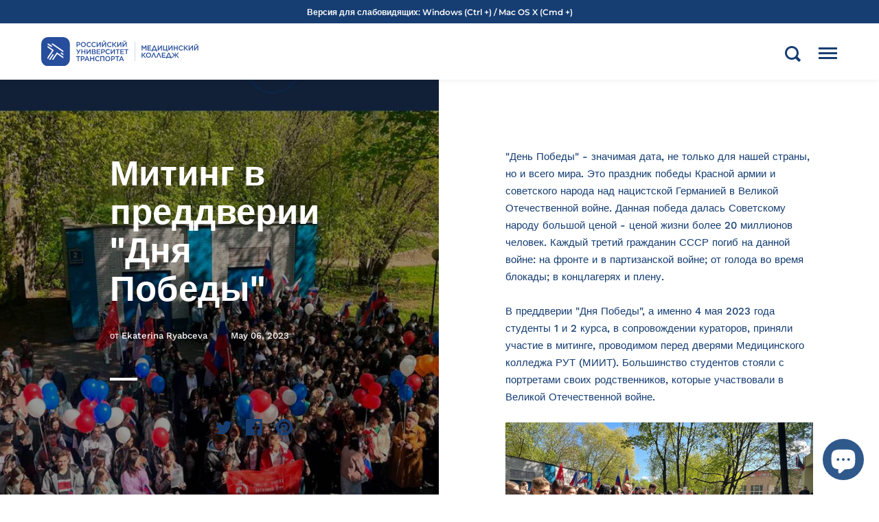

--- FILE ---
content_type: text/html; charset=utf-8
request_url: https://medrut-miit.college/blogs/news/rally-on-the-eve-of-victory-day
body_size: 29084
content:
<!doctype html>
<html class="no-js">
<head>

  <meta charset="utf-8">
  <meta name="viewport" content="width=device-width,initial-scale=1,maximum-scale=1,user-scalable=no">
  <meta http-equiv="X-UA-Compatible" content="IE=edge">
  <meta name="google-site-verification" content="VbmRjND6AkeZrA_GRCKFIGWi0CPdusOXEpelgGBIQMc" />

  
    <link rel="shortcut icon" href="//medrut-miit.college/cdn/shop/files/medrut-ico_32x32.png?v=1613754326" type="image/png" />
  
 
  

  <title>
    
      Митинг в преддверии &quot;Дня Победы&quot; &ndash; РУТ (МИИТ)
    
  </title>

  
    <meta name="description" content="&quot;День Победы&quot; - значимая дата, не только для нашей страны, но и всего мира. Это праздник победы Красной армии и советского народа над нацистской Германией в Великой Отечественной войне. Данная победа далась Советскому народу большой ценой - ценой жизни более 20 миллионов человек. Каждый третий гражданин СССР погиб на д">
  

  



  <meta property="og:type" content="article">
  <meta property="og:title" content="Митинг в преддверии &quot;Дня Победы&quot;">

  

    <meta property="og:image" content="http://medrut-miit.college/cdn/shop/articles/rally-on-the-eve-of-victory-day-mk-rut-miit_1024x.jpg?v=1683313247">
    <meta property="og:image:secure_url" content="https://medrut-miit.college/cdn/shop/articles/rally-on-the-eve-of-victory-day-mk-rut-miit_1024x.jpg?v=1683313247">
    <meta property="og:image:width" content="1024">
    <meta property="og:image:height" content="1024">

  




  <meta property="og:description" content="&quot;День Победы&quot; - значимая дата, не только для нашей страны, но и всего мира. Это праздник победы Красной армии и советского народа над нацистской Германией в Великой Отечественной войне. Данная победа далась Советскому народу большой ценой - ценой жизни более 20 миллионов человек. Каждый третий гражданин СССР погиб на д">


<meta property="og:url" content="https://medrut-miit.college/blogs/news/rally-on-the-eve-of-victory-day">
<meta property="og:site_name" content="РУТ (МИИТ)">



<meta name="twitter:card" content="summary">


  <meta name="twitter:title" content="Митинг в преддверии &quot;Дня Победы&quot;">
  <meta name="twitter:description" content="&quot;День Победы&quot; - значимая дата, не только для нашей страны, но и всего мира. Это праздник победы Красной армии и советского народа над нацистской Германией в Великой Отечественной войне. Данная победа далась Советскому народу большой ценой - ценой жизни более 20 миллионов человек. Каждый третий гражданин СССР погиб на данной войне: на фронте и в партизанской войне; от голода во время блокады; в концлагерях и плену.В преддверии &quot;Дня Победы&quot;, а именно 4 мая 2023 года студенты 1 и 2 курса, в сопровождении кураторов, приняли участие в митинге, проводимом перед дверями Медицинского колледжа РУТ (МИИТ). Большинство студентов стояли с портретами своих родственников, которые участвовали в Великой Отечественной войне. Перед нашими студентами сказали свою поздравительную речь директор колледжа Кузнецова Вера Николаевна и заместитель директора Куратцева Ирина Николаевна. Они рассказали о немалом вкладе медицинских работников в победу над Германскими захватчиками. Сказали, что благодаря">

  
    <meta name="twitter:image" content="https://medrut-miit.college/cdn/shop/articles/rally-on-the-eve-of-victory-day-mk-rut-miit_600x600_crop_center.jpg?v=1683313247">
  

  


  <script type="application/ld+json">
  {
    "@context": "http://schema.org",
    
    "@type": "BlogPosting",
    "mainEntityOfPage": "/blogs/news/rally-on-the-eve-of-victory-day",
    "articleSection": "Новости колледжа",
    "keywords": "мероприятия, новости",
    "headline": "Митинг в преддверии \"Дня Победы\"",
    "description": "\"День Победы\" - значимая дата, не только для нашей страны, но и всего мира. Это праздник победы Красной армии и советского народа над нацистской Германией...",
    "dateCreated": "2023-05-05T21:49:26",
    "datePublished": "2023-05-06T17:05:17",
    "dateModified": "2023-05-06T17:05:17",
    "image": {
      "@type": "ImageObject",
      "url": "https://medrut-miit.college/cdn/shop/articles/rally-on-the-eve-of-victory-day-mk-rut-miit_1024x.jpg?v=1683313247",
      "image": "https://medrut-miit.college/cdn/shop/articles/rally-on-the-eve-of-victory-day-mk-rut-miit_1024x.jpg?v=1683313247",
      "name": "Митинг в преддверии \"Дня Победы\"",
      "width": "1024",
      "height": "1024"
    },
    "author": {
      "@type": "Person",
      "name": "Ekaterina Ryabceva",
      "givenName": "Ekaterina",
      "familyName": "Ryabceva"
    },
    "publisher": {
      "@type": "Organization",
      "name": "РУТ (МИИТ)"
    },
    "commentCount": 0,
    "comment": [
      
    ]
  
  }
  </script>


  <link rel="canonical" href="https://medrut-miit.college/blogs/news/rally-on-the-eve-of-victory-day">

  <link rel="preload" as="style" href="//medrut-miit.college/cdn/shop/t/2/assets/css_main.scss.css?v=134073126794576316781762845359">
  <link rel="preconnect" href="//fonts.shopifycdn.com">

  <link href="//medrut-miit.college/cdn/shop/t/2/assets/css_main.scss.css?v=134073126794576316781762845359" rel="stylesheet" type="text/css" media="all" />

  <script>window.performance && window.performance.mark && window.performance.mark('shopify.content_for_header.start');</script><meta name="google-site-verification" content="dNS8vNqxMc2ropuGZYrq1XSqAXmZlOFGc1bm-slTHHU">
<meta id="shopify-digital-wallet" name="shopify-digital-wallet" content="/33409204360/digital_wallets/dialog">
<meta name="shopify-checkout-api-token" content="490f72884b37d092cd2da0e1a170c055">
<meta id="in-context-paypal-metadata" data-shop-id="33409204360" data-venmo-supported="false" data-environment="production" data-locale="en_US" data-paypal-v4="true" data-currency="RUB">
<link rel="alternate" type="application/atom+xml" title="Feed" href="/blogs/news.atom" />
<script async="async" src="/checkouts/internal/preloads.js?locale=en-RU"></script>
<script id="shopify-features" type="application/json">{"accessToken":"490f72884b37d092cd2da0e1a170c055","betas":["rich-media-storefront-analytics"],"domain":"medrut-miit.college","predictiveSearch":true,"shopId":33409204360,"locale":"en"}</script>
<script>var Shopify = Shopify || {};
Shopify.shop = "med-rud.myshopify.com";
Shopify.locale = "en";
Shopify.currency = {"active":"RUB","rate":"1.0"};
Shopify.country = "RU";
Shopify.theme = {"name":"Split","id":88900501640,"schema_name":"Split","schema_version":"2.2.0","theme_store_id":842,"role":"main"};
Shopify.theme.handle = "null";
Shopify.theme.style = {"id":null,"handle":null};
Shopify.cdnHost = "medrut-miit.college/cdn";
Shopify.routes = Shopify.routes || {};
Shopify.routes.root = "/";</script>
<script type="module">!function(o){(o.Shopify=o.Shopify||{}).modules=!0}(window);</script>
<script>!function(o){function n(){var o=[];function n(){o.push(Array.prototype.slice.apply(arguments))}return n.q=o,n}var t=o.Shopify=o.Shopify||{};t.loadFeatures=n(),t.autoloadFeatures=n()}(window);</script>
<script id="shop-js-analytics" type="application/json">{"pageType":"article"}</script>
<script defer="defer" async type="module" src="//medrut-miit.college/cdn/shopifycloud/shop-js/modules/v2/client.init-shop-cart-sync_WVOgQShq.en.esm.js"></script>
<script defer="defer" async type="module" src="//medrut-miit.college/cdn/shopifycloud/shop-js/modules/v2/chunk.common_C_13GLB1.esm.js"></script>
<script defer="defer" async type="module" src="//medrut-miit.college/cdn/shopifycloud/shop-js/modules/v2/chunk.modal_CLfMGd0m.esm.js"></script>
<script type="module">
  await import("//medrut-miit.college/cdn/shopifycloud/shop-js/modules/v2/client.init-shop-cart-sync_WVOgQShq.en.esm.js");
await import("//medrut-miit.college/cdn/shopifycloud/shop-js/modules/v2/chunk.common_C_13GLB1.esm.js");
await import("//medrut-miit.college/cdn/shopifycloud/shop-js/modules/v2/chunk.modal_CLfMGd0m.esm.js");

  window.Shopify.SignInWithShop?.initShopCartSync?.({"fedCMEnabled":true,"windoidEnabled":true});

</script>
<script id="__st">var __st={"a":33409204360,"offset":10800,"reqid":"c6d7bb29-b1d8-4228-996d-40034571b5cb-1769556795","pageurl":"medrut-miit.college\/blogs\/news\/rally-on-the-eve-of-victory-day","s":"articles-566021226662","u":"dbd3669b3a35","p":"article","rtyp":"article","rid":566021226662};</script>
<script>window.ShopifyPaypalV4VisibilityTracking = true;</script>
<script id="captcha-bootstrap">!function(){'use strict';const t='contact',e='account',n='new_comment',o=[[t,t],['blogs',n],['comments',n],[t,'customer']],c=[[e,'customer_login'],[e,'guest_login'],[e,'recover_customer_password'],[e,'create_customer']],r=t=>t.map((([t,e])=>`form[action*='/${t}']:not([data-nocaptcha='true']) input[name='form_type'][value='${e}']`)).join(','),a=t=>()=>t?[...document.querySelectorAll(t)].map((t=>t.form)):[];function s(){const t=[...o],e=r(t);return a(e)}const i='password',u='form_key',d=['recaptcha-v3-token','g-recaptcha-response','h-captcha-response',i],f=()=>{try{return window.sessionStorage}catch{return}},m='__shopify_v',_=t=>t.elements[u];function p(t,e,n=!1){try{const o=window.sessionStorage,c=JSON.parse(o.getItem(e)),{data:r}=function(t){const{data:e,action:n}=t;return t[m]||n?{data:e,action:n}:{data:t,action:n}}(c);for(const[e,n]of Object.entries(r))t.elements[e]&&(t.elements[e].value=n);n&&o.removeItem(e)}catch(o){console.error('form repopulation failed',{error:o})}}const l='form_type',E='cptcha';function T(t){t.dataset[E]=!0}const w=window,h=w.document,L='Shopify',v='ce_forms',y='captcha';let A=!1;((t,e)=>{const n=(g='f06e6c50-85a8-45c8-87d0-21a2b65856fe',I='https://cdn.shopify.com/shopifycloud/storefront-forms-hcaptcha/ce_storefront_forms_captcha_hcaptcha.v1.5.2.iife.js',D={infoText:'Protected by hCaptcha',privacyText:'Privacy',termsText:'Terms'},(t,e,n)=>{const o=w[L][v],c=o.bindForm;if(c)return c(t,g,e,D).then(n);var r;o.q.push([[t,g,e,D],n]),r=I,A||(h.body.append(Object.assign(h.createElement('script'),{id:'captcha-provider',async:!0,src:r})),A=!0)});var g,I,D;w[L]=w[L]||{},w[L][v]=w[L][v]||{},w[L][v].q=[],w[L][y]=w[L][y]||{},w[L][y].protect=function(t,e){n(t,void 0,e),T(t)},Object.freeze(w[L][y]),function(t,e,n,w,h,L){const[v,y,A,g]=function(t,e,n){const i=e?o:[],u=t?c:[],d=[...i,...u],f=r(d),m=r(i),_=r(d.filter((([t,e])=>n.includes(e))));return[a(f),a(m),a(_),s()]}(w,h,L),I=t=>{const e=t.target;return e instanceof HTMLFormElement?e:e&&e.form},D=t=>v().includes(t);t.addEventListener('submit',(t=>{const e=I(t);if(!e)return;const n=D(e)&&!e.dataset.hcaptchaBound&&!e.dataset.recaptchaBound,o=_(e),c=g().includes(e)&&(!o||!o.value);(n||c)&&t.preventDefault(),c&&!n&&(function(t){try{if(!f())return;!function(t){const e=f();if(!e)return;const n=_(t);if(!n)return;const o=n.value;o&&e.removeItem(o)}(t);const e=Array.from(Array(32),(()=>Math.random().toString(36)[2])).join('');!function(t,e){_(t)||t.append(Object.assign(document.createElement('input'),{type:'hidden',name:u})),t.elements[u].value=e}(t,e),function(t,e){const n=f();if(!n)return;const o=[...t.querySelectorAll(`input[type='${i}']`)].map((({name:t})=>t)),c=[...d,...o],r={};for(const[a,s]of new FormData(t).entries())c.includes(a)||(r[a]=s);n.setItem(e,JSON.stringify({[m]:1,action:t.action,data:r}))}(t,e)}catch(e){console.error('failed to persist form',e)}}(e),e.submit())}));const S=(t,e)=>{t&&!t.dataset[E]&&(n(t,e.some((e=>e===t))),T(t))};for(const o of['focusin','change'])t.addEventListener(o,(t=>{const e=I(t);D(e)&&S(e,y())}));const B=e.get('form_key'),M=e.get(l),P=B&&M;t.addEventListener('DOMContentLoaded',(()=>{const t=y();if(P)for(const e of t)e.elements[l].value===M&&p(e,B);[...new Set([...A(),...v().filter((t=>'true'===t.dataset.shopifyCaptcha))])].forEach((e=>S(e,t)))}))}(h,new URLSearchParams(w.location.search),n,t,e,['guest_login'])})(!0,!0)}();</script>
<script integrity="sha256-4kQ18oKyAcykRKYeNunJcIwy7WH5gtpwJnB7kiuLZ1E=" data-source-attribution="shopify.loadfeatures" defer="defer" src="//medrut-miit.college/cdn/shopifycloud/storefront/assets/storefront/load_feature-a0a9edcb.js" crossorigin="anonymous"></script>
<script data-source-attribution="shopify.dynamic_checkout.dynamic.init">var Shopify=Shopify||{};Shopify.PaymentButton=Shopify.PaymentButton||{isStorefrontPortableWallets:!0,init:function(){window.Shopify.PaymentButton.init=function(){};var t=document.createElement("script");t.src="https://medrut-miit.college/cdn/shopifycloud/portable-wallets/latest/portable-wallets.en.js",t.type="module",document.head.appendChild(t)}};
</script>
<script data-source-attribution="shopify.dynamic_checkout.buyer_consent">
  function portableWalletsHideBuyerConsent(e){var t=document.getElementById("shopify-buyer-consent"),n=document.getElementById("shopify-subscription-policy-button");t&&n&&(t.classList.add("hidden"),t.setAttribute("aria-hidden","true"),n.removeEventListener("click",e))}function portableWalletsShowBuyerConsent(e){var t=document.getElementById("shopify-buyer-consent"),n=document.getElementById("shopify-subscription-policy-button");t&&n&&(t.classList.remove("hidden"),t.removeAttribute("aria-hidden"),n.addEventListener("click",e))}window.Shopify?.PaymentButton&&(window.Shopify.PaymentButton.hideBuyerConsent=portableWalletsHideBuyerConsent,window.Shopify.PaymentButton.showBuyerConsent=portableWalletsShowBuyerConsent);
</script>
<script data-source-attribution="shopify.dynamic_checkout.cart.bootstrap">document.addEventListener("DOMContentLoaded",(function(){function t(){return document.querySelector("shopify-accelerated-checkout-cart, shopify-accelerated-checkout")}if(t())Shopify.PaymentButton.init();else{new MutationObserver((function(e,n){t()&&(Shopify.PaymentButton.init(),n.disconnect())})).observe(document.body,{childList:!0,subtree:!0})}}));
</script>
<link id="shopify-accelerated-checkout-styles" rel="stylesheet" media="screen" href="https://medrut-miit.college/cdn/shopifycloud/portable-wallets/latest/accelerated-checkout-backwards-compat.css" crossorigin="anonymous">
<style id="shopify-accelerated-checkout-cart">
        #shopify-buyer-consent {
  margin-top: 1em;
  display: inline-block;
  width: 100%;
}

#shopify-buyer-consent.hidden {
  display: none;
}

#shopify-subscription-policy-button {
  background: none;
  border: none;
  padding: 0;
  text-decoration: underline;
  font-size: inherit;
  cursor: pointer;
}

#shopify-subscription-policy-button::before {
  box-shadow: none;
}

      </style>

<script>window.performance && window.performance.mark && window.performance.mark('shopify.content_for_header.end');</script>
  
  <script src="//code.jquery.com/jquery-3.4.1.min.js" type="text/javascript"></script>

  

  <noscript>
    <link href="//medrut-miit.college/cdn/shop/t/2/assets/css_noscript.scss.css?v=184054722418888357461582379172" rel="stylesheet" type="text/css" media="all" />
  </noscript>
  
<!-- Yandex.Metrika counter --><script type="text/javascript">
/* PRELOADS */
var loadScript = function(url, callback) {
    var script = document.createElement("script");
    script.type = "text/javascript";

    // If the browser is Internet Explorer.
    if (script.readyState) {
        script.onreadystatechange = function() {
            if (script.readyState == "loaded" || script.readyState == "complete") {
                script.onreadystatechange = null;
                callback();
            }
        };
        // For any other browser.
    } else {
        script.onload = function() {
            callback();
        };
    }

    script.src = url;
    document.getElementsByTagName("head")[0].appendChild(script);
};

loadScript('//ajax.googleapis.com/ajax/libs/jquery/3.1.1/jquery.min.js', function() {
jQuery311 = window.jQuery.noConflict(true);

if (jQuery311) {
    /* =====================
    | DYNAMIC DEPENDENCIES |
    --------------------- */

    __bva__ = {
        dynamicCart: false,
        debug: false,
        cart: null,
        wishlist: null,
        removeCart: null
    };

    customBindings = {
        cartTriggers: [],
        viewCart: [],
        removeCartTrigger: [],
        cartVisableSelector: [],
    };

    /* DO NOT EDIT */
    defaultBindings = {
        cartTriggers: ['form[action="/cart/add"] [type="submit"],.add-to-cart,.cart-btn'],
        viewCart: ['form[action="/cart"],.my-cart,.trigger-cart,#mobileCart'],
        removeCartTrigger: ['[href*="/cart/change"]'],
        cartVisableSelector: ['.inlinecart.is-active,.inline-cart.is-active'],
    };

    objectArray = customBindings;
    outputObject = __bva__;

    applyBindings = function(objectArray, outputObject) {
        for (var x in objectArray) {
            var key = x;
            var objs = objectArray[x];
            values = [];
            if (objs.length > 0) {
                values.push(objs);
                if (key in outputObject) {
                    values.push(outputObject[key]);
                    outputObject[key] = values.join(", ");
                } else {
                    outputObject[key] = values.join(", ");
                }
            }
        }
    };

    applyBindings(customBindings, __bva__);
    applyBindings(defaultBindings, __bva__);

    window.dataLayer = window.dataLayer || [];

    var template = "article";

    /* ==========
    | DATALAYERS |
    ----------- */

    /* DATALAYER: Product View */

    if (template.match(/.*product.*/gi) && !template.match(/.*collection.*/gi)) {

        sku = '';
        var product_view = {
            'products': [{
                'id': "",
                'name': "",
                'price': "",
                'brand': "",
                'category': "",
                
            }]
        };

        function productView() {
            var sku = '';
            
            dataLayer.push({
                "ecommerce": {
                    "detail": product_view
                }
            });

            if (__bva__.debug) {
                console.log("Product" + " :" + JSON.stringify(product_view, null, " "));
            }
        }
          
        productView();

        jQuery311(document).on('click', __bva__.cartTriggers, function() {
            var skumatch = "";
            if (sku != skumatch) {
                productView();
            }
        });
    }
      
    /* DATALAYER: Cart Remove */
    var cart = {
        'products': []
    };
    var lots_of_stuff_already_done = false;

    __bva__.cart = cart.products;
    
    jQuery311(document).on('click', __bva__.removeCartTrigger, function(event) {
        event.preventDefault();

        var href = jQuery311(this).attr('href');
        
        if (lots_of_stuff_already_done) {
            lots_of_stuff_already_done = false;
            return;
        }
        
        jQuery311.getJSON("/cart.js", function(response) {
            __bva__.removeCart = response;
            var removeFromCart = {
                'products': __bva__.removeCart.items.map(function(line_item) {
                    return {
                        'id': line_item.id,
                        'name': line_item.title,
                        'quantity': line_item.quantity
                    }
                })
            };

            __bva__.removeCart = removeFromCart;
            var cartIDs = [];
            var removeIDs = [];
            var removeCart = [];


            for (var i = __bva__.cart.length - 1; i >= 0; i--) {
                var x = parseFloat(__bva__.cart[i].variant);
                cartIDs.push(x)
            }
            for (var i = __bva__.removeCart.products.length - 1; i >= 0; i--) {
                var x = parseFloat(__bva__.removeCart.products[i].variant);
                removeIDs.push(x)
            }

            function arr_diff(b, c) {
                var a = [],
                    diff = [];
                for (var i = 0; i < b.length; i++) {
                    a[b[i]] = true
                }
                for (var i = 0; i < c.length; i++) {
                    if (a[c[i]]) {
                        delete a[c[i]]
                    } else {
                        a[c[i]] = true
                    }
                }
                for (var k in a) {
                    diff.push(k)
                }
                return diff
            };
            var x = arr_diff(cartIDs, removeIDs)[0];
            for (var i = __bva__.cart.length - 1; i >= 0; i--) {
                if (__bva__.cart[i].variant == x) {
                    removeCart.push(__bva__.cart[i])
                }
            }

            dataLayer.push({
                "ecommerce": {
                    "remove": removeFromCart
                }
            });

            if (__bva__.debug) {
                console.log("Cart" + " :" + JSON.stringify(removeCart, null, " "));
            }
            
            lots_of_stuff_already_done = true;
            
        });
    });
      
    /* DATALAYER: Add to Cart */

    jQuery311(document).ready(function() {
        viewcartfire = 0;

        jQuery311(document).on('click', __bva__.viewCart, function(event) {
            if (viewcartfire !== 1) {
                viewcartfire = 1;
            }
        });

        /*jQuery.getJSON('/cart.js', function(response) {
            __bva__.cart = response;
            
            var cart = {
                'products': __bva__.cart.items.map(function(line_item) {
                    return {
                        'id': line_item.id,
                        'sku': line_item.sku,
                        'variant': line_item.variant_id,
                        'name': line_item.title,
                        'price': (line_item.price / 100),
                        'quantity': line_item.quantity
                    }
                })
            }

            __bva__.cart = cart;
            collection_cartIDs = [];
            collection_matchIDs = [];
            collection_addtocart = [];
            for (var i = __bva__.cart.products.length - 1; i >= 0; i--) {
                var x = parseFloat(__bva__.cart.products[i].variant);
                collection_cartIDs.push(x);
            }
        });*/

        function __bva__addtocart() {
            var product_add = {
                'products': [{
                    'id': "",
                    'name': "",
                    'price': "",
                    'brand': "",
                    'category': "",
                    
                    'quantity': jQuery311('[name="quantity"]').val(),
                }]
            };
          
            dataLayer.push({
                "ecommerce": {
                    "add": product_add
                }
            });

            if (__bva__.debug) {
                console.log("Add to Cart" + " :" + JSON.stringify(product_add, null, " "));
            }
        }

        jQuery311(__bva__.cartTriggers).on('click', function() {
            __bva__addtocart();
        });
    });
}
});
</script>
<script type="text/javascript">
    (function (d, w, c) {
        (w[c] = w[c] || []).push(function() {
            try {
                w.yaCounter64677919 = new Ya.Metrika2({
                    id:64677919,
                    clickmap:true,
                    trackLinks:true,
                    accurateTrackBounce:true,
                    ecommerce:"dataLayer",
                    webvisor:true
                });
            } catch(e) { }
        });

        var n = d.getElementsByTagName("script")[0],
            s = d.createElement("script"),
            f = function () { n.parentNode.insertBefore(s, n); };
        s.type = "text/javascript";
        s.async = true;
        s.src = "https://mc.yandex.com/metrika/tag.js";

        if (w.opera == "[object Opera]") {
            d.addEventListener("DOMContentLoaded", f, false);
        } else { f(); }
    })(document, window, "yandex_metrika_callbacks2");
</script>
<noscript><div><img src="https://mc.yandex.com/watch/64677919" style="position:absolute; left:-9999px;" alt="" /></div></noscript>
<!-- /Yandex.Metrika counter -->
<script src="https://cdn.shopify.com/extensions/e8878072-2f6b-4e89-8082-94b04320908d/inbox-1254/assets/inbox-chat-loader.js" type="text/javascript" defer="defer"></script>
<link href="https://monorail-edge.shopifysvc.com" rel="dns-prefetch">
<script>(function(){if ("sendBeacon" in navigator && "performance" in window) {try {var session_token_from_headers = performance.getEntriesByType('navigation')[0].serverTiming.find(x => x.name == '_s').description;} catch {var session_token_from_headers = undefined;}var session_cookie_matches = document.cookie.match(/_shopify_s=([^;]*)/);var session_token_from_cookie = session_cookie_matches && session_cookie_matches.length === 2 ? session_cookie_matches[1] : "";var session_token = session_token_from_headers || session_token_from_cookie || "";function handle_abandonment_event(e) {var entries = performance.getEntries().filter(function(entry) {return /monorail-edge.shopifysvc.com/.test(entry.name);});if (!window.abandonment_tracked && entries.length === 0) {window.abandonment_tracked = true;var currentMs = Date.now();var navigation_start = performance.timing.navigationStart;var payload = {shop_id: 33409204360,url: window.location.href,navigation_start,duration: currentMs - navigation_start,session_token,page_type: "article"};window.navigator.sendBeacon("https://monorail-edge.shopifysvc.com/v1/produce", JSON.stringify({schema_id: "online_store_buyer_site_abandonment/1.1",payload: payload,metadata: {event_created_at_ms: currentMs,event_sent_at_ms: currentMs}}));}}window.addEventListener('pagehide', handle_abandonment_event);}}());</script>
<script id="web-pixels-manager-setup">(function e(e,d,r,n,o){if(void 0===o&&(o={}),!Boolean(null===(a=null===(i=window.Shopify)||void 0===i?void 0:i.analytics)||void 0===a?void 0:a.replayQueue)){var i,a;window.Shopify=window.Shopify||{};var t=window.Shopify;t.analytics=t.analytics||{};var s=t.analytics;s.replayQueue=[],s.publish=function(e,d,r){return s.replayQueue.push([e,d,r]),!0};try{self.performance.mark("wpm:start")}catch(e){}var l=function(){var e={modern:/Edge?\/(1{2}[4-9]|1[2-9]\d|[2-9]\d{2}|\d{4,})\.\d+(\.\d+|)|Firefox\/(1{2}[4-9]|1[2-9]\d|[2-9]\d{2}|\d{4,})\.\d+(\.\d+|)|Chrom(ium|e)\/(9{2}|\d{3,})\.\d+(\.\d+|)|(Maci|X1{2}).+ Version\/(15\.\d+|(1[6-9]|[2-9]\d|\d{3,})\.\d+)([,.]\d+|)( \(\w+\)|)( Mobile\/\w+|) Safari\/|Chrome.+OPR\/(9{2}|\d{3,})\.\d+\.\d+|(CPU[ +]OS|iPhone[ +]OS|CPU[ +]iPhone|CPU IPhone OS|CPU iPad OS)[ +]+(15[._]\d+|(1[6-9]|[2-9]\d|\d{3,})[._]\d+)([._]\d+|)|Android:?[ /-](13[3-9]|1[4-9]\d|[2-9]\d{2}|\d{4,})(\.\d+|)(\.\d+|)|Android.+Firefox\/(13[5-9]|1[4-9]\d|[2-9]\d{2}|\d{4,})\.\d+(\.\d+|)|Android.+Chrom(ium|e)\/(13[3-9]|1[4-9]\d|[2-9]\d{2}|\d{4,})\.\d+(\.\d+|)|SamsungBrowser\/([2-9]\d|\d{3,})\.\d+/,legacy:/Edge?\/(1[6-9]|[2-9]\d|\d{3,})\.\d+(\.\d+|)|Firefox\/(5[4-9]|[6-9]\d|\d{3,})\.\d+(\.\d+|)|Chrom(ium|e)\/(5[1-9]|[6-9]\d|\d{3,})\.\d+(\.\d+|)([\d.]+$|.*Safari\/(?![\d.]+ Edge\/[\d.]+$))|(Maci|X1{2}).+ Version\/(10\.\d+|(1[1-9]|[2-9]\d|\d{3,})\.\d+)([,.]\d+|)( \(\w+\)|)( Mobile\/\w+|) Safari\/|Chrome.+OPR\/(3[89]|[4-9]\d|\d{3,})\.\d+\.\d+|(CPU[ +]OS|iPhone[ +]OS|CPU[ +]iPhone|CPU IPhone OS|CPU iPad OS)[ +]+(10[._]\d+|(1[1-9]|[2-9]\d|\d{3,})[._]\d+)([._]\d+|)|Android:?[ /-](13[3-9]|1[4-9]\d|[2-9]\d{2}|\d{4,})(\.\d+|)(\.\d+|)|Mobile Safari.+OPR\/([89]\d|\d{3,})\.\d+\.\d+|Android.+Firefox\/(13[5-9]|1[4-9]\d|[2-9]\d{2}|\d{4,})\.\d+(\.\d+|)|Android.+Chrom(ium|e)\/(13[3-9]|1[4-9]\d|[2-9]\d{2}|\d{4,})\.\d+(\.\d+|)|Android.+(UC? ?Browser|UCWEB|U3)[ /]?(15\.([5-9]|\d{2,})|(1[6-9]|[2-9]\d|\d{3,})\.\d+)\.\d+|SamsungBrowser\/(5\.\d+|([6-9]|\d{2,})\.\d+)|Android.+MQ{2}Browser\/(14(\.(9|\d{2,})|)|(1[5-9]|[2-9]\d|\d{3,})(\.\d+|))(\.\d+|)|K[Aa][Ii]OS\/(3\.\d+|([4-9]|\d{2,})\.\d+)(\.\d+|)/},d=e.modern,r=e.legacy,n=navigator.userAgent;return n.match(d)?"modern":n.match(r)?"legacy":"unknown"}(),u="modern"===l?"modern":"legacy",c=(null!=n?n:{modern:"",legacy:""})[u],f=function(e){return[e.baseUrl,"/wpm","/b",e.hashVersion,"modern"===e.buildTarget?"m":"l",".js"].join("")}({baseUrl:d,hashVersion:r,buildTarget:u}),m=function(e){var d=e.version,r=e.bundleTarget,n=e.surface,o=e.pageUrl,i=e.monorailEndpoint;return{emit:function(e){var a=e.status,t=e.errorMsg,s=(new Date).getTime(),l=JSON.stringify({metadata:{event_sent_at_ms:s},events:[{schema_id:"web_pixels_manager_load/3.1",payload:{version:d,bundle_target:r,page_url:o,status:a,surface:n,error_msg:t},metadata:{event_created_at_ms:s}}]});if(!i)return console&&console.warn&&console.warn("[Web Pixels Manager] No Monorail endpoint provided, skipping logging."),!1;try{return self.navigator.sendBeacon.bind(self.navigator)(i,l)}catch(e){}var u=new XMLHttpRequest;try{return u.open("POST",i,!0),u.setRequestHeader("Content-Type","text/plain"),u.send(l),!0}catch(e){return console&&console.warn&&console.warn("[Web Pixels Manager] Got an unhandled error while logging to Monorail."),!1}}}}({version:r,bundleTarget:l,surface:e.surface,pageUrl:self.location.href,monorailEndpoint:e.monorailEndpoint});try{o.browserTarget=l,function(e){var d=e.src,r=e.async,n=void 0===r||r,o=e.onload,i=e.onerror,a=e.sri,t=e.scriptDataAttributes,s=void 0===t?{}:t,l=document.createElement("script"),u=document.querySelector("head"),c=document.querySelector("body");if(l.async=n,l.src=d,a&&(l.integrity=a,l.crossOrigin="anonymous"),s)for(var f in s)if(Object.prototype.hasOwnProperty.call(s,f))try{l.dataset[f]=s[f]}catch(e){}if(o&&l.addEventListener("load",o),i&&l.addEventListener("error",i),u)u.appendChild(l);else{if(!c)throw new Error("Did not find a head or body element to append the script");c.appendChild(l)}}({src:f,async:!0,onload:function(){if(!function(){var e,d;return Boolean(null===(d=null===(e=window.Shopify)||void 0===e?void 0:e.analytics)||void 0===d?void 0:d.initialized)}()){var d=window.webPixelsManager.init(e)||void 0;if(d){var r=window.Shopify.analytics;r.replayQueue.forEach((function(e){var r=e[0],n=e[1],o=e[2];d.publishCustomEvent(r,n,o)})),r.replayQueue=[],r.publish=d.publishCustomEvent,r.visitor=d.visitor,r.initialized=!0}}},onerror:function(){return m.emit({status:"failed",errorMsg:"".concat(f," has failed to load")})},sri:function(e){var d=/^sha384-[A-Za-z0-9+/=]+$/;return"string"==typeof e&&d.test(e)}(c)?c:"",scriptDataAttributes:o}),m.emit({status:"loading"})}catch(e){m.emit({status:"failed",errorMsg:(null==e?void 0:e.message)||"Unknown error"})}}})({shopId: 33409204360,storefrontBaseUrl: "https://medrut-miit.college",extensionsBaseUrl: "https://extensions.shopifycdn.com/cdn/shopifycloud/web-pixels-manager",monorailEndpoint: "https://monorail-edge.shopifysvc.com/unstable/produce_batch",surface: "storefront-renderer",enabledBetaFlags: ["2dca8a86"],webPixelsConfigList: [{"id":"660308134","configuration":"{\"config\":\"{\\\"pixel_id\\\":\\\"G-V6VE0MEKTY\\\",\\\"target_country\\\":\\\"RU\\\",\\\"gtag_events\\\":[{\\\"type\\\":\\\"search\\\",\\\"action_label\\\":\\\"G-V6VE0MEKTY\\\"},{\\\"type\\\":\\\"begin_checkout\\\",\\\"action_label\\\":\\\"G-V6VE0MEKTY\\\"},{\\\"type\\\":\\\"view_item\\\",\\\"action_label\\\":[\\\"G-V6VE0MEKTY\\\",\\\"MC-R5WXXQX64W\\\"]},{\\\"type\\\":\\\"purchase\\\",\\\"action_label\\\":[\\\"G-V6VE0MEKTY\\\",\\\"MC-R5WXXQX64W\\\"]},{\\\"type\\\":\\\"page_view\\\",\\\"action_label\\\":[\\\"G-V6VE0MEKTY\\\",\\\"MC-R5WXXQX64W\\\"]},{\\\"type\\\":\\\"add_payment_info\\\",\\\"action_label\\\":\\\"G-V6VE0MEKTY\\\"},{\\\"type\\\":\\\"add_to_cart\\\",\\\"action_label\\\":\\\"G-V6VE0MEKTY\\\"}],\\\"enable_monitoring_mode\\\":false}\"}","eventPayloadVersion":"v1","runtimeContext":"OPEN","scriptVersion":"b2a88bafab3e21179ed38636efcd8a93","type":"APP","apiClientId":1780363,"privacyPurposes":[],"dataSharingAdjustments":{"protectedCustomerApprovalScopes":["read_customer_address","read_customer_email","read_customer_name","read_customer_personal_data","read_customer_phone"]}},{"id":"shopify-app-pixel","configuration":"{}","eventPayloadVersion":"v1","runtimeContext":"STRICT","scriptVersion":"0450","apiClientId":"shopify-pixel","type":"APP","privacyPurposes":["ANALYTICS","MARKETING"]},{"id":"shopify-custom-pixel","eventPayloadVersion":"v1","runtimeContext":"LAX","scriptVersion":"0450","apiClientId":"shopify-pixel","type":"CUSTOM","privacyPurposes":["ANALYTICS","MARKETING"]}],isMerchantRequest: false,initData: {"shop":{"name":"РУТ (МИИТ)","paymentSettings":{"currencyCode":"RUB"},"myshopifyDomain":"med-rud.myshopify.com","countryCode":"RU","storefrontUrl":"https:\/\/medrut-miit.college"},"customer":null,"cart":null,"checkout":null,"productVariants":[],"purchasingCompany":null},},"https://medrut-miit.college/cdn","fcfee988w5aeb613cpc8e4bc33m6693e112",{"modern":"","legacy":""},{"shopId":"33409204360","storefrontBaseUrl":"https:\/\/medrut-miit.college","extensionBaseUrl":"https:\/\/extensions.shopifycdn.com\/cdn\/shopifycloud\/web-pixels-manager","surface":"storefront-renderer","enabledBetaFlags":"[\"2dca8a86\"]","isMerchantRequest":"false","hashVersion":"fcfee988w5aeb613cpc8e4bc33m6693e112","publish":"custom","events":"[[\"page_viewed\",{}]]"});</script><script>
  window.ShopifyAnalytics = window.ShopifyAnalytics || {};
  window.ShopifyAnalytics.meta = window.ShopifyAnalytics.meta || {};
  window.ShopifyAnalytics.meta.currency = 'RUB';
  var meta = {"page":{"pageType":"article","resourceType":"article","resourceId":566021226662,"requestId":"c6d7bb29-b1d8-4228-996d-40034571b5cb-1769556795"}};
  for (var attr in meta) {
    window.ShopifyAnalytics.meta[attr] = meta[attr];
  }
</script>
<script class="analytics">
  (function () {
    var customDocumentWrite = function(content) {
      var jquery = null;

      if (window.jQuery) {
        jquery = window.jQuery;
      } else if (window.Checkout && window.Checkout.$) {
        jquery = window.Checkout.$;
      }

      if (jquery) {
        jquery('body').append(content);
      }
    };

    var hasLoggedConversion = function(token) {
      if (token) {
        return document.cookie.indexOf('loggedConversion=' + token) !== -1;
      }
      return false;
    }

    var setCookieIfConversion = function(token) {
      if (token) {
        var twoMonthsFromNow = new Date(Date.now());
        twoMonthsFromNow.setMonth(twoMonthsFromNow.getMonth() + 2);

        document.cookie = 'loggedConversion=' + token + '; expires=' + twoMonthsFromNow;
      }
    }

    var trekkie = window.ShopifyAnalytics.lib = window.trekkie = window.trekkie || [];
    if (trekkie.integrations) {
      return;
    }
    trekkie.methods = [
      'identify',
      'page',
      'ready',
      'track',
      'trackForm',
      'trackLink'
    ];
    trekkie.factory = function(method) {
      return function() {
        var args = Array.prototype.slice.call(arguments);
        args.unshift(method);
        trekkie.push(args);
        return trekkie;
      };
    };
    for (var i = 0; i < trekkie.methods.length; i++) {
      var key = trekkie.methods[i];
      trekkie[key] = trekkie.factory(key);
    }
    trekkie.load = function(config) {
      trekkie.config = config || {};
      trekkie.config.initialDocumentCookie = document.cookie;
      var first = document.getElementsByTagName('script')[0];
      var script = document.createElement('script');
      script.type = 'text/javascript';
      script.onerror = function(e) {
        var scriptFallback = document.createElement('script');
        scriptFallback.type = 'text/javascript';
        scriptFallback.onerror = function(error) {
                var Monorail = {
      produce: function produce(monorailDomain, schemaId, payload) {
        var currentMs = new Date().getTime();
        var event = {
          schema_id: schemaId,
          payload: payload,
          metadata: {
            event_created_at_ms: currentMs,
            event_sent_at_ms: currentMs
          }
        };
        return Monorail.sendRequest("https://" + monorailDomain + "/v1/produce", JSON.stringify(event));
      },
      sendRequest: function sendRequest(endpointUrl, payload) {
        // Try the sendBeacon API
        if (window && window.navigator && typeof window.navigator.sendBeacon === 'function' && typeof window.Blob === 'function' && !Monorail.isIos12()) {
          var blobData = new window.Blob([payload], {
            type: 'text/plain'
          });

          if (window.navigator.sendBeacon(endpointUrl, blobData)) {
            return true;
          } // sendBeacon was not successful

        } // XHR beacon

        var xhr = new XMLHttpRequest();

        try {
          xhr.open('POST', endpointUrl);
          xhr.setRequestHeader('Content-Type', 'text/plain');
          xhr.send(payload);
        } catch (e) {
          console.log(e);
        }

        return false;
      },
      isIos12: function isIos12() {
        return window.navigator.userAgent.lastIndexOf('iPhone; CPU iPhone OS 12_') !== -1 || window.navigator.userAgent.lastIndexOf('iPad; CPU OS 12_') !== -1;
      }
    };
    Monorail.produce('monorail-edge.shopifysvc.com',
      'trekkie_storefront_load_errors/1.1',
      {shop_id: 33409204360,
      theme_id: 88900501640,
      app_name: "storefront",
      context_url: window.location.href,
      source_url: "//medrut-miit.college/cdn/s/trekkie.storefront.a804e9514e4efded663580eddd6991fcc12b5451.min.js"});

        };
        scriptFallback.async = true;
        scriptFallback.src = '//medrut-miit.college/cdn/s/trekkie.storefront.a804e9514e4efded663580eddd6991fcc12b5451.min.js';
        first.parentNode.insertBefore(scriptFallback, first);
      };
      script.async = true;
      script.src = '//medrut-miit.college/cdn/s/trekkie.storefront.a804e9514e4efded663580eddd6991fcc12b5451.min.js';
      first.parentNode.insertBefore(script, first);
    };
    trekkie.load(
      {"Trekkie":{"appName":"storefront","development":false,"defaultAttributes":{"shopId":33409204360,"isMerchantRequest":null,"themeId":88900501640,"themeCityHash":"10378021249549955863","contentLanguage":"en","currency":"RUB","eventMetadataId":"70912bfb-0a18-4d62-976e-12d1829f012f"},"isServerSideCookieWritingEnabled":true,"monorailRegion":"shop_domain","enabledBetaFlags":["65f19447","b5387b81"]},"Session Attribution":{},"S2S":{"facebookCapiEnabled":false,"source":"trekkie-storefront-renderer","apiClientId":580111}}
    );

    var loaded = false;
    trekkie.ready(function() {
      if (loaded) return;
      loaded = true;

      window.ShopifyAnalytics.lib = window.trekkie;

      var originalDocumentWrite = document.write;
      document.write = customDocumentWrite;
      try { window.ShopifyAnalytics.merchantGoogleAnalytics.call(this); } catch(error) {};
      document.write = originalDocumentWrite;

      window.ShopifyAnalytics.lib.page(null,{"pageType":"article","resourceType":"article","resourceId":566021226662,"requestId":"c6d7bb29-b1d8-4228-996d-40034571b5cb-1769556795","shopifyEmitted":true});

      var match = window.location.pathname.match(/checkouts\/(.+)\/(thank_you|post_purchase)/)
      var token = match? match[1]: undefined;
      if (!hasLoggedConversion(token)) {
        setCookieIfConversion(token);
        
      }
    });


        var eventsListenerScript = document.createElement('script');
        eventsListenerScript.async = true;
        eventsListenerScript.src = "//medrut-miit.college/cdn/shopifycloud/storefront/assets/shop_events_listener-3da45d37.js";
        document.getElementsByTagName('head')[0].appendChild(eventsListenerScript);

})();</script>
  <script>
  if (!window.ga || (window.ga && typeof window.ga !== 'function')) {
    window.ga = function ga() {
      (window.ga.q = window.ga.q || []).push(arguments);
      if (window.Shopify && window.Shopify.analytics && typeof window.Shopify.analytics.publish === 'function') {
        window.Shopify.analytics.publish("ga_stub_called", {}, {sendTo: "google_osp_migration"});
      }
      console.error("Shopify's Google Analytics stub called with:", Array.from(arguments), "\nSee https://help.shopify.com/manual/promoting-marketing/pixels/pixel-migration#google for more information.");
    };
    if (window.Shopify && window.Shopify.analytics && typeof window.Shopify.analytics.publish === 'function') {
      window.Shopify.analytics.publish("ga_stub_initialized", {}, {sendTo: "google_osp_migration"});
    }
  }
</script>
<script
  defer
  src="https://medrut-miit.college/cdn/shopifycloud/perf-kit/shopify-perf-kit-3.0.4.min.js"
  data-application="storefront-renderer"
  data-shop-id="33409204360"
  data-render-region="gcp-us-east1"
  data-page-type="article"
  data-theme-instance-id="88900501640"
  data-theme-name="Split"
  data-theme-version="2.2.0"
  data-monorail-region="shop_domain"
  data-resource-timing-sampling-rate="10"
  data-shs="true"
  data-shs-beacon="true"
  data-shs-export-with-fetch="true"
  data-shs-logs-sample-rate="1"
  data-shs-beacon-endpoint="https://medrut-miit.college/api/collect"
></script>
</head>

<body id="митинг-в-преддверии-quot-дня-победы-quot" class="template-article template-article">

  <div id="shopify-section-header" class="shopify-section mount-header"><header id="site-header" class="site-header desktop-view--minimal header-scroll">

  <!-- logo -->
  
  
    <span class="logo" itemscope itemtype="//schema.org/Organization">
  

    

      <a class="logo-img" href="/" itemprop="url">
        <img src="//medrut-miit.college/cdn/shop/files/mk_blue.svg?v=1762845345" alt="РУТ (МИИТ)" style="max-width: 230px;" />
      </a>

    

  
    </span>
  

  <!-- menu -->

  <div id="site-nav--desktop" class="site-nav style--classic">

    <div class="site-nav-container portable--hide">
      <nav class="primary-menu">



<ul class="main-menu link-list size-10">

  

		
		
	
    <li class="has-submenu collections-menu">
			<a  href="/collections/all">
				<span>Коллекции</span>
				<span class="icon-go go-next go-down">

	<svg version="1.1" class="svg longarrow" xmlns="http://www.w3.org/2000/svg" xmlns:xlink="http://www.w3.org/1999/xlink" x="0px" y="0px" viewBox="0 0 41 10" style="enable-background:new 0 0 41 10; width: 41px; height: 10px;" xml:space="preserve"><polygon points="0,4 35,4 35,0 41,5 35,10 35,6 0,6 "/></svg>
</span>
			</a>
      <ul class="submenu" aria-expanded="false">
        
          <li >
            <a  href="/collections/med-delo"><span>Специальности</span></a>
          </li>
        
      </ul>
    </li>

  

	

		<li >

			<a  href="/">

				<span>МК РУТ</span>

				

			</a>

			

		</li>

	

		<li  class="has-submenu" aria-haspopup="true" data-size="13" >

			<a  href="/pages/information-mk-ryt-miit">

				<span>Основные сведения об организации</span>

				
					<span class="icon-go go-next go-down hide show-in-sidebar" style="left: auto;">

	<svg version="1.1" class="svg longarrow" xmlns="http://www.w3.org/2000/svg" xmlns:xlink="http://www.w3.org/1999/xlink" x="0px" y="0px" viewBox="0 0 41 10" style="enable-background:new 0 0 41 10; width: 41px; height: 10px;" xml:space="preserve"><polygon points="0,4 35,4 35,0 41,5 35,10 35,6 0,6 "/></svg>
</span>
					<span class="icon-go go-next go-down hide show-in-classic">

	<svg version="1.1" class="svg longarrow" xmlns="http://www.w3.org/2000/svg" xmlns:xlink="http://www.w3.org/1999/xlink" x="0px" y="0px" viewBox="0 0 41 10" style="enable-background:new 0 0 41 10; width: 41px; height: 10px;" xml:space="preserve"><polygon points="0,4 35,4 35,0 41,5 35,10 35,6 0,6 "/></svg>
</span>
				

			</a>

			

				<ul class="submenu" aria-expanded="false">

					

						<li >

							<a  href="/pages/basic-information">
							
								<span>Основные сведения</span>

								

							</a>

							

						</li>

					

						<li >

							<a  href="/pages/structure-and-governing-bodies">
							
								<span>Структура и органы управления образовательной организацией</span>

								

							</a>

							

						</li>

					

						<li >

							<a  href="/pages/organization-documents">
							
								<span>Документы</span>

								

							</a>

							

						</li>

					

						<li >

							<a  href="/pages/education">
							
								<span>Образование</span>

								

							</a>

							

						</li>

					

						<li >

							<a  href="/pages/educational-standards">
							
								<span>Образовательные стандарты </span>

								

							</a>

							

						</li>

					

						<li >

							<a  href="/pages/personal">
							
								<span>Руководство - педагогический (научно-педагогический) состав</span>

								

							</a>

							

						</li>

					

						<li >

							<a  href="/pages/material-and-technical-support">
							
								<span>Материально-техническое обеспечение и оснащенность образовательного процесса</span>

								

							</a>

							

						</li>

					

						<li >

							<a  href="/pages/paid-educational-services">
							
								<span>Платные образовательные услуги</span>

								

							</a>

							

						</li>

					

						<li >

							<a  href="https://www.miit.ru/sveden/budget">
							
								<span>Финансово-хозяйственная деятельность</span>

								

							</a>

							

						</li>

					

						<li >

							<a  href="/pages/vacancies-for-admission">
							
								<span>Вакантные места для приема (перевода) обучающихся</span>

								

							</a>

							

						</li>

					

						<li >

							<a  href="/pages/scholarship-and-material-support">
							
								<span>Стипендия и иные виды материальной поддержки</span>

								

							</a>

							

						</li>

					

						<li >

							<a  href="/pages/pitanie-medrut">
							
								<span>Организация питания в образовательной организации</span>

								

							</a>

							

						</li>

					

						<li >

							<a  href="/blogs/news/announcement-of-start-of-hot-line">
							
								<span>Горячая линия СПО</span>

								

							</a>

							

						</li>

					

				</ul>

			

		</li>

	

		<li  class="has-submenu" aria-haspopup="true" data-size="13" >

			<a  href="/pages/incoming">

				<span>Поступающим</span>

				
					<span class="icon-go go-next go-down hide show-in-sidebar" style="left: auto;">

	<svg version="1.1" class="svg longarrow" xmlns="http://www.w3.org/2000/svg" xmlns:xlink="http://www.w3.org/1999/xlink" x="0px" y="0px" viewBox="0 0 41 10" style="enable-background:new 0 0 41 10; width: 41px; height: 10px;" xml:space="preserve"><polygon points="0,4 35,4 35,0 41,5 35,10 35,6 0,6 "/></svg>
</span>
					<span class="icon-go go-next go-down hide show-in-classic">

	<svg version="1.1" class="svg longarrow" xmlns="http://www.w3.org/2000/svg" xmlns:xlink="http://www.w3.org/1999/xlink" x="0px" y="0px" viewBox="0 0 41 10" style="enable-background:new 0 0 41 10; width: 41px; height: 10px;" xml:space="preserve"><polygon points="0,4 35,4 35,0 41,5 35,10 35,6 0,6 "/></svg>
</span>
				

			</a>

			

				<ul class="submenu" aria-expanded="false">

					

						<li  class="has-babymenu" aria-haspopup="true" >

							<a  href="/collections/med-delo">
							
								<span>Специальности</span>

								
									<span class="icon-go go-next go-down">

	<svg version="1.1" class="svg longarrow" xmlns="http://www.w3.org/2000/svg" xmlns:xlink="http://www.w3.org/1999/xlink" x="0px" y="0px" viewBox="0 0 41 10" style="enable-background:new 0 0 41 10; width: 41px; height: 10px;" xml:space="preserve"><polygon points="0,4 35,4 35,0 41,5 35,10 35,6 0,6 "/></svg>
</span>
								

							</a>

							

								<div class="babymenu">
									<ul aria-expanded="false">
										
											<li><a  href="/products/stomatologija"><span>Стоматология ортопедическая</span></a></li>
										
											<li><a  href="/products/sestrinskoe-delo"><span>Сестринское дело</span></a></li>
										
											<li><a  href="/products/lechebnoe-delo"><span>Лечебное дело</span></a></li>
										
									</ul>
								</div>

							

						</li>

					

						<li >

							<a  href="/pages/request">
							
								<span>Подача заявления</span>

								

							</a>

							

						</li>

					

						<li >

							<a  href="/pages/entrance-tests">
							
								<span>Вступительные испытания</span>

								

							</a>

							

						</li>

					

						<li >

							<a  href="https://medrut-miit.college/pages/stages-enrollment">
							
								<span>Этапы (волны) зачисления</span>

								

							</a>

							

						</li>

					

						<li >

							<a  href="/pages/requirement-medical-records">
							
								<span>Требование к медицинской документации</span>

								

							</a>

							

						</li>

					

						<li >

							<a  href="/pages/budget-basis">
							
								<span>План приема (Рейтинг)</span>

								

							</a>

							

						</li>

					

						<li >

							<a  href="/pages/price">
							
								<span>Стоимость обучения</span>

								

							</a>

							

						</li>

					

						<li >

							<a  href="/pages/admission-rules">
							
								<span>Правила приема</span>

								

							</a>

							

						</li>

					

						<li >

							<a  href="/pages/medical-contraindications">
							
								<span>Медицинские противопоказания</span>

								

							</a>

							

						</li>

					

						<li >

							<a  href="/pages/frequently-asked-questions">
							
								<span>Часто задаваемые вопросы</span>

								

							</a>

							

						</li>

					

						<li >

							<a  href="/pages/admissions-schedule">
							
								<span>График работы приемной комиссии</span>

								

							</a>

							

						</li>

					

						<li >

							<a  href="/pages/doors-open-days">
							
								<span>Дни открытых дверей</span>

								

							</a>

							

						</li>

					

						<li >

							<a  href="https://disk.yandex.ru/d/SOVK-vsYc7qS3w">
							
								<span>Результаты тестирования</span>

								

							</a>

							

						</li>

					

				</ul>

			

		</li>

	

		<li  class="has-submenu" aria-haspopup="true" data-size="15" >

			<a  href="/pages/teaching-students">

				<span>Обучение студентов</span>

				
					<span class="icon-go go-next go-down hide show-in-sidebar" style="left: auto;">

	<svg version="1.1" class="svg longarrow" xmlns="http://www.w3.org/2000/svg" xmlns:xlink="http://www.w3.org/1999/xlink" x="0px" y="0px" viewBox="0 0 41 10" style="enable-background:new 0 0 41 10; width: 41px; height: 10px;" xml:space="preserve"><polygon points="0,4 35,4 35,0 41,5 35,10 35,6 0,6 "/></svg>
</span>
					<span class="icon-go go-next go-down hide show-in-classic">

	<svg version="1.1" class="svg longarrow" xmlns="http://www.w3.org/2000/svg" xmlns:xlink="http://www.w3.org/1999/xlink" x="0px" y="0px" viewBox="0 0 41 10" style="enable-background:new 0 0 41 10; width: 41px; height: 10px;" xml:space="preserve"><polygon points="0,4 35,4 35,0 41,5 35,10 35,6 0,6 "/></svg>
</span>
				

			</a>

			

				<ul class="submenu" aria-expanded="false">

					

						<li >

							<a  href="/pages/freshmen">
							
								<span>Первокурсникам</span>

								

							</a>

							

						</li>

					

						<li >

							<a  href="/pages/procedure-and-grounds-for-transfer">
							
								<span>Порядок и основания перевода, отчисления и восстановления обучающихся</span>

								

							</a>

							

						</li>

					

						<li >

							<a  href="/pages/student-life">
							
								<span>Студенческая жизнь (информация о студактиве)</span>

								

							</a>

							

						</li>

					

						<li >

							<a  href="/pages/primary-accreditation">
							
								<span>Первичная аккредитация</span>

								

							</a>

							

						</li>

					

						<li >

							<a  href="/pages/ebs-student">
							
								<span>ЭБС студента</span>

								

							</a>

							

						</li>

					

						<li >

							<a  href="/pages/distance-learning">
							
								<span>Дистанционное обучение</span>

								

							</a>

							

						</li>

					

						<li >

							<a  href="/pages/registration-of-term-paper-and-thesis">
							
								<span>Указания по оформлению индивидуального проекта, курсовой работы и ВКР</span>

								

							</a>

							

						</li>

					

						<li >

							<a  href="/pages/internship">
							
								<span>Производственная практика</span>

								

							</a>

							

						</li>

					

						<li >

							<a  href="/pages/report-card-students">
							
								<span>Успеваемость студентов</span>

								

							</a>

							

						</li>

					

						<li >

							<a  href="/pages/office-of-teacher-psychologist">
							
								<span>Кабинет педагога-психолога</span>

								

							</a>

							

						</li>

					

						<li >

							<a  href="https://medrut-test.ru/journal/">
							
								<span>Электронный журнал</span>

								

							</a>

							

						</li>

					

						<li >

							<a  href="/pages/unloading">
							
								<span>Выгрузка работ</span>

								

							</a>

							

						</li>

					

						<li >

							<a  href="https://medrut-quiz.ru/login">
							
								<span>Тестирование</span>

								

							</a>

							

						</li>

					

						<li >

							<a  href="/collections/group-lists">
							
								<span>Списки групп</span>

								

							</a>

							

						</li>

					

						<li >

							<a  href="/collections/schedule">
							
								<span>Расписание</span>

								

							</a>

							

						</li>

					

				</ul>

			

		</li>

	

		<li >

			<a  href="/collections/additional-education">

				<span>Дополнительное образование</span>

				

			</a>

			

		</li>

	

		<li  class="has-submenu" aria-haspopup="true" data-size="5" >

			<a  href="/pages/for-teachers">

				<span>Преподавателям</span>

				
					<span class="icon-go go-next go-down hide show-in-sidebar" style="left: auto;">

	<svg version="1.1" class="svg longarrow" xmlns="http://www.w3.org/2000/svg" xmlns:xlink="http://www.w3.org/1999/xlink" x="0px" y="0px" viewBox="0 0 41 10" style="enable-background:new 0 0 41 10; width: 41px; height: 10px;" xml:space="preserve"><polygon points="0,4 35,4 35,0 41,5 35,10 35,6 0,6 "/></svg>
</span>
					<span class="icon-go go-next go-down hide show-in-classic">

	<svg version="1.1" class="svg longarrow" xmlns="http://www.w3.org/2000/svg" xmlns:xlink="http://www.w3.org/1999/xlink" x="0px" y="0px" viewBox="0 0 41 10" style="enable-background:new 0 0 41 10; width: 41px; height: 10px;" xml:space="preserve"><polygon points="0,4 35,4 35,0 41,5 35,10 35,6 0,6 "/></svg>
</span>
				

			</a>

			

				<ul class="submenu" aria-expanded="false">

					

						<li >

							<a  href="/pages/teacher-certification">
							
								<span>Аттестация преподавателей</span>

								

							</a>

							

						</li>

					

						<li >

							<a  href="/pages/cycle-commissions">
							
								<span>Цикловые комиссии</span>

								

							</a>

							

						</li>

					

						<li >

							<a  href="/pages/work-plans">
							
								<span>План работы Колледжа</span>

								

							</a>

							

						</li>

					

						<li >

							<a  href="/pages/like-link">
							
								<span>Полезные ссылки</span>

								

							</a>

							

						</li>

					

						<li >

							<a  href="https://rut-miit.ru/cabinet/hello/login.jsp">
							
								<span>Личный кабинет</span>

								

							</a>

							

						</li>

					

				</ul>

			

		</li>

	

		<li  class="has-submenu" aria-haspopup="true" data-size="4" >

			<a  class="active"  href="/pages/portfolio-medrut">

				<span>Портфолио</span>

				
					<span class="icon-go go-next go-down hide show-in-sidebar" style="left: auto;">

	<svg version="1.1" class="svg longarrow" xmlns="http://www.w3.org/2000/svg" xmlns:xlink="http://www.w3.org/1999/xlink" x="0px" y="0px" viewBox="0 0 41 10" style="enable-background:new 0 0 41 10; width: 41px; height: 10px;" xml:space="preserve"><polygon points="0,4 35,4 35,0 41,5 35,10 35,6 0,6 "/></svg>
</span>
					<span class="icon-go go-next go-down hide show-in-classic">

	<svg version="1.1" class="svg longarrow" xmlns="http://www.w3.org/2000/svg" xmlns:xlink="http://www.w3.org/1999/xlink" x="0px" y="0px" viewBox="0 0 41 10" style="enable-background:new 0 0 41 10; width: 41px; height: 10px;" xml:space="preserve"><polygon points="0,4 35,4 35,0 41,5 35,10 35,6 0,6 "/></svg>
</span>
				

			</a>

			

				<ul class="submenu" aria-expanded="false">

					

						<li >

							<a  class="active"  href="/blogs/news">
							
								<span>Блог колледжа</span>

								

							</a>

							

						</li>

					

						<li >

							<a  href="https://medrut-miit.college/pages/infolenta">
							
								<span>Инфолента партнеров</span>

								

							</a>

							

						</li>

					

						<li >

							<a  href="/pages/history-college">
							
								<span>О подразделении </span>

								

							</a>

							

						</li>

					

						<li >

							<a  href="/pages/photo-gallery">
							
								<span>Фотогалерея</span>

								

							</a>

							

						</li>

					

				</ul>

			

		</li>

	

		<li >

			<a  href="/pages/%D0%B2%D0%B0%D0%BA%D0%B0%D0%BD%D1%81%D0%B8%D0%B8">

				<span>Вакансии</span>

				

			</a>

			

		</li>

	

		<li >

			<a  href="/pages/contact">

				<span>Контакты</span>

				

			</a>

			

		</li>

	

		<li >

			<a  href="https://medrut-miit.college/pages/Independent-assessment">

				<span>Независимая оценка качества образования</span>

				

			</a>

			

		</li>

	

	
		<li class="login">
			<a  href="https://shopify.com/33409204360/account?locale=en&region_country=RU">
				
					<span>Авторизоваться</span>
				
			</a>
		</li>
	

</ul></nav>
    </div>

    

    <span id="site-search-handle" class="site-search-handle" aria-label="Открытый поиск" title="Открытый поиск">

      <a href="/search">
        <span class="search-menu" aria-hidden="true">
          

	<svg version="1.1" class="svg search" xmlns="http://www.w3.org/2000/svg" xmlns:xlink="http://www.w3.org/1999/xlink" x="0px" y="0px" viewBox="0 0 24 27" style="enable-background:new 0 0 24 27; width: 24px; height: 27px;" xml:space="preserve"><path d="M10,2C4.5,2,0,6.5,0,12s4.5,10,10,10s10-4.5,10-10S15.5,2,10,2z M10,19c-3.9,0-7-3.1-7-7s3.1-7,7-7s7,3.1,7,7S13.9,19,10,19z"/><rect x="17" y="17" transform="matrix(0.7071 -0.7071 0.7071 0.7071 -9.2844 19.5856)" width="4" height="8"/></svg>

        </span>
      </a>

    </span>

  <!--   <span id="site-cart-handle" class="site-cart-handle overlay" aria-label="Открыть корзину" title="Открыть корзину">
    
        <a href="/cart">
          <span class="cart-menu" aria-hidden="true">
            

	<svg version="1.1" class="svg cart" xmlns="http://www.w3.org/2000/svg" xmlns:xlink="http://www.w3.org/1999/xlink" x="0px" y="0px" viewBox="0 0 24 27" style="enable-background:new 0 0 24 27; width: 24px; height: 27px;" xml:space="preserve"><g><path d="M0,6v21h24V6H0z M22,25H2V8h20V25z"/></g><g><path d="M12,2c3,0,3,2.3,3,4h2c0-2.8-1-6-5-6S7,3.2,7,6h2C9,4.3,9,2,12,2z"/></g></svg>

            <span class="count-holder"><span class="count">0</span></span>
          </span>
        </a>
  
    </span> -->

    <button id="site-menu-handle" class="site-menu-handle hide portable--show" aria-label="Открыть меню" title="Открыть меню">
      <span class="hamburger-menu" aria-hidden="true"><span class="bar"></span></span>
    </button>

    

  </div>

  

    
      <div class="box__banner style--bar">
    

      <div class="content">Версия для слабовидящих: Windows (Ctrl +)  /  Mac OS X (Cmd +)</div>

    
      </div>
    

    <style>
      .site-header {
        margin-top: 34px;
      }
      .site-header .box__banner {
        background-color: #163e73;
        color: #fafafa !important;
      }
    </style>

  

</header>

<div id="site-nav--mobile" class="site-nav style--sidebar">

  <div id="site-navigation" class="site-nav-container">

  <div class="site-nav-container-last">

    <p class="title">Меню</p>

    <div class="top">

      <nav class="primary-menu">



<ul class="main-menu link-list size-10">

  

		
		
	
    <li class="has-submenu collections-menu">
			<a  href="/collections/all">
				<span>Коллекции</span>
				<span class="icon-go go-next go-down">

	<svg version="1.1" class="svg longarrow" xmlns="http://www.w3.org/2000/svg" xmlns:xlink="http://www.w3.org/1999/xlink" x="0px" y="0px" viewBox="0 0 41 10" style="enable-background:new 0 0 41 10; width: 41px; height: 10px;" xml:space="preserve"><polygon points="0,4 35,4 35,0 41,5 35,10 35,6 0,6 "/></svg>
</span>
			</a>
      <ul class="submenu" aria-expanded="false">
        
          <li >
            <a  href="/collections/med-delo"><span>Специальности</span></a>
          </li>
        
      </ul>
    </li>

  

	

		<li >

			<a  href="/">

				<span>МК РУТ</span>

				

			</a>

			

		</li>

	

		<li  class="has-submenu" aria-haspopup="true" data-size="13" >

			<a  href="/pages/information-mk-ryt-miit">

				<span>Основные сведения об организации</span>

				
					<span class="icon-go go-next go-down hide show-in-sidebar" style="left: auto;">

	<svg version="1.1" class="svg longarrow" xmlns="http://www.w3.org/2000/svg" xmlns:xlink="http://www.w3.org/1999/xlink" x="0px" y="0px" viewBox="0 0 41 10" style="enable-background:new 0 0 41 10; width: 41px; height: 10px;" xml:space="preserve"><polygon points="0,4 35,4 35,0 41,5 35,10 35,6 0,6 "/></svg>
</span>
					<span class="icon-go go-next go-down hide show-in-classic">

	<svg version="1.1" class="svg longarrow" xmlns="http://www.w3.org/2000/svg" xmlns:xlink="http://www.w3.org/1999/xlink" x="0px" y="0px" viewBox="0 0 41 10" style="enable-background:new 0 0 41 10; width: 41px; height: 10px;" xml:space="preserve"><polygon points="0,4 35,4 35,0 41,5 35,10 35,6 0,6 "/></svg>
</span>
				

			</a>

			

				<ul class="submenu" aria-expanded="false">

					

						<li >

							<a  href="/pages/basic-information">
							
								<span>Основные сведения</span>

								

							</a>

							

						</li>

					

						<li >

							<a  href="/pages/structure-and-governing-bodies">
							
								<span>Структура и органы управления образовательной организацией</span>

								

							</a>

							

						</li>

					

						<li >

							<a  href="/pages/organization-documents">
							
								<span>Документы</span>

								

							</a>

							

						</li>

					

						<li >

							<a  href="/pages/education">
							
								<span>Образование</span>

								

							</a>

							

						</li>

					

						<li >

							<a  href="/pages/educational-standards">
							
								<span>Образовательные стандарты </span>

								

							</a>

							

						</li>

					

						<li >

							<a  href="/pages/personal">
							
								<span>Руководство - педагогический (научно-педагогический) состав</span>

								

							</a>

							

						</li>

					

						<li >

							<a  href="/pages/material-and-technical-support">
							
								<span>Материально-техническое обеспечение и оснащенность образовательного процесса</span>

								

							</a>

							

						</li>

					

						<li >

							<a  href="/pages/paid-educational-services">
							
								<span>Платные образовательные услуги</span>

								

							</a>

							

						</li>

					

						<li >

							<a  href="https://www.miit.ru/sveden/budget">
							
								<span>Финансово-хозяйственная деятельность</span>

								

							</a>

							

						</li>

					

						<li >

							<a  href="/pages/vacancies-for-admission">
							
								<span>Вакантные места для приема (перевода) обучающихся</span>

								

							</a>

							

						</li>

					

						<li >

							<a  href="/pages/scholarship-and-material-support">
							
								<span>Стипендия и иные виды материальной поддержки</span>

								

							</a>

							

						</li>

					

						<li >

							<a  href="/pages/pitanie-medrut">
							
								<span>Организация питания в образовательной организации</span>

								

							</a>

							

						</li>

					

						<li >

							<a  href="/blogs/news/announcement-of-start-of-hot-line">
							
								<span>Горячая линия СПО</span>

								

							</a>

							

						</li>

					

				</ul>

			

		</li>

	

		<li  class="has-submenu" aria-haspopup="true" data-size="13" >

			<a  href="/pages/incoming">

				<span>Поступающим</span>

				
					<span class="icon-go go-next go-down hide show-in-sidebar" style="left: auto;">

	<svg version="1.1" class="svg longarrow" xmlns="http://www.w3.org/2000/svg" xmlns:xlink="http://www.w3.org/1999/xlink" x="0px" y="0px" viewBox="0 0 41 10" style="enable-background:new 0 0 41 10; width: 41px; height: 10px;" xml:space="preserve"><polygon points="0,4 35,4 35,0 41,5 35,10 35,6 0,6 "/></svg>
</span>
					<span class="icon-go go-next go-down hide show-in-classic">

	<svg version="1.1" class="svg longarrow" xmlns="http://www.w3.org/2000/svg" xmlns:xlink="http://www.w3.org/1999/xlink" x="0px" y="0px" viewBox="0 0 41 10" style="enable-background:new 0 0 41 10; width: 41px; height: 10px;" xml:space="preserve"><polygon points="0,4 35,4 35,0 41,5 35,10 35,6 0,6 "/></svg>
</span>
				

			</a>

			

				<ul class="submenu" aria-expanded="false">

					

						<li  class="has-babymenu" aria-haspopup="true" >

							<a  href="/collections/med-delo">
							
								<span>Специальности</span>

								
									<span class="icon-go go-next go-down">

	<svg version="1.1" class="svg longarrow" xmlns="http://www.w3.org/2000/svg" xmlns:xlink="http://www.w3.org/1999/xlink" x="0px" y="0px" viewBox="0 0 41 10" style="enable-background:new 0 0 41 10; width: 41px; height: 10px;" xml:space="preserve"><polygon points="0,4 35,4 35,0 41,5 35,10 35,6 0,6 "/></svg>
</span>
								

							</a>

							

								<div class="babymenu">
									<ul aria-expanded="false">
										
											<li><a  href="/products/stomatologija"><span>Стоматология ортопедическая</span></a></li>
										
											<li><a  href="/products/sestrinskoe-delo"><span>Сестринское дело</span></a></li>
										
											<li><a  href="/products/lechebnoe-delo"><span>Лечебное дело</span></a></li>
										
									</ul>
								</div>

							

						</li>

					

						<li >

							<a  href="/pages/request">
							
								<span>Подача заявления</span>

								

							</a>

							

						</li>

					

						<li >

							<a  href="/pages/entrance-tests">
							
								<span>Вступительные испытания</span>

								

							</a>

							

						</li>

					

						<li >

							<a  href="https://medrut-miit.college/pages/stages-enrollment">
							
								<span>Этапы (волны) зачисления</span>

								

							</a>

							

						</li>

					

						<li >

							<a  href="/pages/requirement-medical-records">
							
								<span>Требование к медицинской документации</span>

								

							</a>

							

						</li>

					

						<li >

							<a  href="/pages/budget-basis">
							
								<span>План приема (Рейтинг)</span>

								

							</a>

							

						</li>

					

						<li >

							<a  href="/pages/price">
							
								<span>Стоимость обучения</span>

								

							</a>

							

						</li>

					

						<li >

							<a  href="/pages/admission-rules">
							
								<span>Правила приема</span>

								

							</a>

							

						</li>

					

						<li >

							<a  href="/pages/medical-contraindications">
							
								<span>Медицинские противопоказания</span>

								

							</a>

							

						</li>

					

						<li >

							<a  href="/pages/frequently-asked-questions">
							
								<span>Часто задаваемые вопросы</span>

								

							</a>

							

						</li>

					

						<li >

							<a  href="/pages/admissions-schedule">
							
								<span>График работы приемной комиссии</span>

								

							</a>

							

						</li>

					

						<li >

							<a  href="/pages/doors-open-days">
							
								<span>Дни открытых дверей</span>

								

							</a>

							

						</li>

					

						<li >

							<a  href="https://disk.yandex.ru/d/SOVK-vsYc7qS3w">
							
								<span>Результаты тестирования</span>

								

							</a>

							

						</li>

					

				</ul>

			

		</li>

	

		<li  class="has-submenu" aria-haspopup="true" data-size="15" >

			<a  href="/pages/teaching-students">

				<span>Обучение студентов</span>

				
					<span class="icon-go go-next go-down hide show-in-sidebar" style="left: auto;">

	<svg version="1.1" class="svg longarrow" xmlns="http://www.w3.org/2000/svg" xmlns:xlink="http://www.w3.org/1999/xlink" x="0px" y="0px" viewBox="0 0 41 10" style="enable-background:new 0 0 41 10; width: 41px; height: 10px;" xml:space="preserve"><polygon points="0,4 35,4 35,0 41,5 35,10 35,6 0,6 "/></svg>
</span>
					<span class="icon-go go-next go-down hide show-in-classic">

	<svg version="1.1" class="svg longarrow" xmlns="http://www.w3.org/2000/svg" xmlns:xlink="http://www.w3.org/1999/xlink" x="0px" y="0px" viewBox="0 0 41 10" style="enable-background:new 0 0 41 10; width: 41px; height: 10px;" xml:space="preserve"><polygon points="0,4 35,4 35,0 41,5 35,10 35,6 0,6 "/></svg>
</span>
				

			</a>

			

				<ul class="submenu" aria-expanded="false">

					

						<li >

							<a  href="/pages/freshmen">
							
								<span>Первокурсникам</span>

								

							</a>

							

						</li>

					

						<li >

							<a  href="/pages/procedure-and-grounds-for-transfer">
							
								<span>Порядок и основания перевода, отчисления и восстановления обучающихся</span>

								

							</a>

							

						</li>

					

						<li >

							<a  href="/pages/student-life">
							
								<span>Студенческая жизнь (информация о студактиве)</span>

								

							</a>

							

						</li>

					

						<li >

							<a  href="/pages/primary-accreditation">
							
								<span>Первичная аккредитация</span>

								

							</a>

							

						</li>

					

						<li >

							<a  href="/pages/ebs-student">
							
								<span>ЭБС студента</span>

								

							</a>

							

						</li>

					

						<li >

							<a  href="/pages/distance-learning">
							
								<span>Дистанционное обучение</span>

								

							</a>

							

						</li>

					

						<li >

							<a  href="/pages/registration-of-term-paper-and-thesis">
							
								<span>Указания по оформлению индивидуального проекта, курсовой работы и ВКР</span>

								

							</a>

							

						</li>

					

						<li >

							<a  href="/pages/internship">
							
								<span>Производственная практика</span>

								

							</a>

							

						</li>

					

						<li >

							<a  href="/pages/report-card-students">
							
								<span>Успеваемость студентов</span>

								

							</a>

							

						</li>

					

						<li >

							<a  href="/pages/office-of-teacher-psychologist">
							
								<span>Кабинет педагога-психолога</span>

								

							</a>

							

						</li>

					

						<li >

							<a  href="https://medrut-test.ru/journal/">
							
								<span>Электронный журнал</span>

								

							</a>

							

						</li>

					

						<li >

							<a  href="/pages/unloading">
							
								<span>Выгрузка работ</span>

								

							</a>

							

						</li>

					

						<li >

							<a  href="https://medrut-quiz.ru/login">
							
								<span>Тестирование</span>

								

							</a>

							

						</li>

					

						<li >

							<a  href="/collections/group-lists">
							
								<span>Списки групп</span>

								

							</a>

							

						</li>

					

						<li >

							<a  href="/collections/schedule">
							
								<span>Расписание</span>

								

							</a>

							

						</li>

					

				</ul>

			

		</li>

	

		<li >

			<a  href="/collections/additional-education">

				<span>Дополнительное образование</span>

				

			</a>

			

		</li>

	

		<li  class="has-submenu" aria-haspopup="true" data-size="5" >

			<a  href="/pages/for-teachers">

				<span>Преподавателям</span>

				
					<span class="icon-go go-next go-down hide show-in-sidebar" style="left: auto;">

	<svg version="1.1" class="svg longarrow" xmlns="http://www.w3.org/2000/svg" xmlns:xlink="http://www.w3.org/1999/xlink" x="0px" y="0px" viewBox="0 0 41 10" style="enable-background:new 0 0 41 10; width: 41px; height: 10px;" xml:space="preserve"><polygon points="0,4 35,4 35,0 41,5 35,10 35,6 0,6 "/></svg>
</span>
					<span class="icon-go go-next go-down hide show-in-classic">

	<svg version="1.1" class="svg longarrow" xmlns="http://www.w3.org/2000/svg" xmlns:xlink="http://www.w3.org/1999/xlink" x="0px" y="0px" viewBox="0 0 41 10" style="enable-background:new 0 0 41 10; width: 41px; height: 10px;" xml:space="preserve"><polygon points="0,4 35,4 35,0 41,5 35,10 35,6 0,6 "/></svg>
</span>
				

			</a>

			

				<ul class="submenu" aria-expanded="false">

					

						<li >

							<a  href="/pages/teacher-certification">
							
								<span>Аттестация преподавателей</span>

								

							</a>

							

						</li>

					

						<li >

							<a  href="/pages/cycle-commissions">
							
								<span>Цикловые комиссии</span>

								

							</a>

							

						</li>

					

						<li >

							<a  href="/pages/work-plans">
							
								<span>План работы Колледжа</span>

								

							</a>

							

						</li>

					

						<li >

							<a  href="/pages/like-link">
							
								<span>Полезные ссылки</span>

								

							</a>

							

						</li>

					

						<li >

							<a  href="https://rut-miit.ru/cabinet/hello/login.jsp">
							
								<span>Личный кабинет</span>

								

							</a>

							

						</li>

					

				</ul>

			

		</li>

	

		<li  class="has-submenu" aria-haspopup="true" data-size="4" >

			<a  class="active"  href="/pages/portfolio-medrut">

				<span>Портфолио</span>

				
					<span class="icon-go go-next go-down hide show-in-sidebar" style="left: auto;">

	<svg version="1.1" class="svg longarrow" xmlns="http://www.w3.org/2000/svg" xmlns:xlink="http://www.w3.org/1999/xlink" x="0px" y="0px" viewBox="0 0 41 10" style="enable-background:new 0 0 41 10; width: 41px; height: 10px;" xml:space="preserve"><polygon points="0,4 35,4 35,0 41,5 35,10 35,6 0,6 "/></svg>
</span>
					<span class="icon-go go-next go-down hide show-in-classic">

	<svg version="1.1" class="svg longarrow" xmlns="http://www.w3.org/2000/svg" xmlns:xlink="http://www.w3.org/1999/xlink" x="0px" y="0px" viewBox="0 0 41 10" style="enable-background:new 0 0 41 10; width: 41px; height: 10px;" xml:space="preserve"><polygon points="0,4 35,4 35,0 41,5 35,10 35,6 0,6 "/></svg>
</span>
				

			</a>

			

				<ul class="submenu" aria-expanded="false">

					

						<li >

							<a  class="active"  href="/blogs/news">
							
								<span>Блог колледжа</span>

								

							</a>

							

						</li>

					

						<li >

							<a  href="https://medrut-miit.college/pages/infolenta">
							
								<span>Инфолента партнеров</span>

								

							</a>

							

						</li>

					

						<li >

							<a  href="/pages/history-college">
							
								<span>О подразделении </span>

								

							</a>

							

						</li>

					

						<li >

							<a  href="/pages/photo-gallery">
							
								<span>Фотогалерея</span>

								

							</a>

							

						</li>

					

				</ul>

			

		</li>

	

		<li >

			<a  href="/pages/%D0%B2%D0%B0%D0%BA%D0%B0%D0%BD%D1%81%D0%B8%D0%B8">

				<span>Вакансии</span>

				

			</a>

			

		</li>

	

		<li >

			<a  href="/pages/contact">

				<span>Контакты</span>

				

			</a>

			

		</li>

	

		<li >

			<a  href="https://medrut-miit.college/pages/Independent-assessment">

				<span>Независимая оценка качества образования</span>

				

			</a>

			

		</li>

	

	
		<li class="login">
			<a  href="https://shopify.com/33409204360/account?locale=en&region_country=RU">
				
					<span>Авторизоваться</span>
				
			</a>
		</li>
	

</ul></nav>

    </div>

    <div class="to-bottom-content">

    
      
      
       <div class="social-holder nav-social">
      
      <a href="" target="_blank" class="social-links">
        <svg id="fb" xmlns="http://www.w3.org/2000/svg" xmlns:xlink="http://www.w3.org/1999/xlink" x="0px" y="0px"
         viewBox="0 0 50 50" style="enable-background:new 0 0 50 50;" xml:space="preserve"> <path d="M30.64,12.04H34V6.19c-0.58-0.08-2.57-0.26-4.9-0.26c-4.84,0-8.16,3.05-8.16,8.65v5.15h-5.35v6.54h5.35v16.46h6.55V26.28
              h5.13l0.81-6.54h-5.95v-4.51C27.5,13.33,28.01,12.04,30.64,12.04L30.64,12.04z"/> </svg>
      </a>
      
      
        <a href="" target="_blank" class="social-links">
          
          <svg version="1.1" id="vk" xmlns="http://www.w3.org/2000/svg" xmlns:xlink="http://www.w3.org/1999/xlink" x="0px" y="0px"
             viewBox="0 0 50 50" style="enable-background:new 0 0 50 50;" xml:space="preserve">
          <path d="M37.15,26.3c-0.58-0.73-0.42-1.06,0-1.72c0.01-0.01,4.81-6.65,5.31-8.9l0,0c0.25-0.82,0-1.42-1.19-1.42h-3.94
            c-1,0-1.46,0.52-1.71,1.1c0,0-2,4.8-4.84,7.91c-0.91,0.9-1.34,1.19-1.84,1.19c-0.25,0-0.63-0.29-0.63-1.11v-7.66
            c0-0.98-0.28-1.42-1.11-1.42h-6.19c-0.63,0-1,0.46-1,0.89c0,0.93,1.42,1.15,1.56,3.77v5.7c0,1.25-0.23,1.48-0.73,1.48
            c-1.34,0-4.59-4.82-6.51-10.33c-0.39-1.07-0.77-1.5-1.78-1.5H8.62c-1.12,0-1.35,0.52-1.35,1.1c0,1.02,1.34,6.11,6.22,12.83
            c3.26,4.59,7.84,7.07,12.01,7.07c2.51,0,2.81-0.55,2.81-1.5c0-4.38-0.23-4.8,1.03-4.8c0.58,0,1.58,0.29,3.92,2.5
            c2.67,2.62,3.11,3.8,4.61,3.8h3.94c1.12,0,1.69-0.55,1.36-1.64C42.43,31.33,37.37,26.62,37.15,26.3z"/>
          </svg>
          
        </a>
        
        
         
          <a href="" target="_blank" class="social-links">
            
            <svg version="1.1" id="odnaklassniki" xmlns="http://www.w3.org/2000/svg" xmlns:xlink="http://www.w3.org/1999/xlink" x="0px" y="0px"
            	 viewBox="0 0 50 50" style="enable-background:new 0 0 50 50;" xml:space="preserve">
            <path d="M25.61,14.32c1.7,0,3.08,1.38,3.08,3.08c0,1.7-1.38,3.08-3.08,3.08c-1.7,0-3.08-1.38-3.08-3.08
            	C22.53,15.7,23.92,14.32,25.61,14.32L25.61,14.32z M25.61,24.83c4.1,0,7.44-3.33,7.44-7.43c0-4.1-3.33-7.44-7.44-7.44
            	c-4.1,0-7.44,3.34-7.44,7.44C18.18,21.5,21.51,24.83,25.61,24.83 M28.62,30.89c1.53-0.35,2.99-0.95,4.32-1.79
            	c1.02-0.64,1.32-1.99,0.68-3c-0.64-1.02-1.98-1.33-3-0.69c0,0,0,0,0,0c-3.05,1.91-6.97,1.91-10.01,0c-1.02-0.64-2.36-0.34-3,0.68
            	c0,0,0,0,0,0c-0.64,1.02-0.34,2.36,0.68,3c1.33,0.83,2.79,1.44,4.32,1.79l-4.16,4.16c-0.85,0.85-0.85,2.23,0,3.08
            	c0.85,0.85,2.23,0.85,3.08,0l0,0l4.08-4.08l4.09,4.08c0.85,0.85,2.23,0.85,3.08,0c0,0,0,0,0,0c0.85-0.85,0.85-2.22,0-3.08
            	c0,0,0,0,0,0L28.62,30.89"/>
            </svg>
             
          </a>
          
          
           
          
            <a href="" target="_blank" class="social-links">
              
              <svg version="1.1" id="twitter" xmlns="http://www.w3.org/2000/svg" xmlns:xlink="http://www.w3.org/1999/xlink" x="0px" y="0px"
              	 viewBox="0 0 50 50" style="enable-background:new 0 0 50 50;" xml:space="preserve">
              <path d="M38.91,17.78c-1.04,0.46-2.15,0.76-3.31,0.91c1.19-0.71,2.1-1.83,2.53-3.18c-1.11,0.66-2.34,1.13-3.64,1.39
              	c-1.05-1.12-2.56-1.82-4.2-1.82c-3.18,0-5.74,2.58-5.74,5.75c0,0.46,0.04,0.89,0.13,1.31c-4.78-0.23-9.01-2.52-11.85-6.01
              	c-0.5,0.86-0.79,1.85-0.79,2.91c0,1.99,1.03,3.76,2.55,4.78c-0.92-0.02-1.83-0.29-2.6-0.71c0,0.02,0,0.04,0,0.06
              	c0,2.79,1.99,5.11,4.6,5.65C16.14,28.94,15.63,29,15.1,29c-0.37,0-0.74-0.02-1.09-0.1c0.74,2.28,2.86,3.95,5.37,4
              	c-1.96,1.53-4.44,2.45-7.13,2.45c-0.47,0-0.92-0.02-1.38-0.08c2.55,1.64,5.56,2.58,8.82,2.58c10.58,0,16.36-8.76,16.36-16.36
              	c0-0.25-0.01-0.5-0.02-0.74C37.17,19.95,38.13,18.94,38.91,17.78z"/>
              </svg>
    
            </a>
              
              
              
              
            <a href="" target="_blank" class="social-links">
              <svg version="1.1" id="discord" xmlns="http://www.w3.org/2000/svg" xmlns:xlink="http://www.w3.org/1999/xlink" x="0px" y="0px"
                	 viewBox="0 0 50 50" style="enable-background:new 0 0 50 50;" xml:space="preserve">
                <g>
                	<path d="M14.6,37.4h16.95l-0.81-2.62l1.94,1.66l1.77,1.59l3.23,2.7V15.15c-0.08-1.59-1.45-2.94-3.15-2.94l-19.93,0
                		c-1.7,0-3.07,1.35-3.07,2.94v19.3C11.54,36.14,12.91,37.4,14.6,37.4L14.6,37.4z M27.14,18.96l-0.04,0.01l0.01-0.01H27.14z
                		 M18.07,20.47c2.18-1.59,4.2-1.51,4.2-1.51l0.16,0.16c-2.67,0.64-3.87,1.83-3.87,1.83s0.32-0.16,0.89-0.4
                		c3.59-1.41,7.51-1.31,11.14,0.48c0,0-1.21-1.11-3.71-1.83l0.22-0.22c0.35,0,2.18,0.07,4.13,1.5c0,0,2.19,3.74,2.19,8.34
                		c-0.07-0.09-1.36,1.98-4.67,2.05c0,0-0.56-0.63-0.96-1.19c1.94-0.56,2.66-1.67,2.66-1.67c-0.64,0.4-1.22,0.64-1.69,0.88
                		c-0.72,0.32-1.45,0.48-2.17,0.64c-3.43,0.56-5.35-0.37-7.17-1.11L18.8,28.1c0,0,0.72,1.11,2.58,1.67
                		c-0.49,0.56-0.97,1.19-0.97,1.19c-3.31-0.08-4.52-2.15-4.52-2.15C15.89,24.21,18.07,20.47,18.07,20.47L18.07,20.47z"/>
                	<path d="M27.35,27.39c0.85,0,1.53-0.71,1.53-1.59c0-0.87-0.68-1.59-1.53-1.59v0c-0.84,0-1.53,0.71-1.53,1.59
                		C25.82,26.68,26.51,27.39,27.35,27.39z"/>
                	<path d="M21.87,27.39c0.85,0,1.53-0.71,1.53-1.59c0-0.87-0.68-1.59-1.53-1.59l0,0c-0.85,0-1.53,0.71-1.53,1.59
                		C20.33,26.68,21.02,27.39,21.87,27.39z"/>
                </g>
                </svg>  
            </a>
            
            <a href="" target="_blank" class="social-links">
                      
             <svg version="1.1" id="pinterest" xmlns="http://www.w3.org/2000/svg" xmlns:xlink="http://www.w3.org/1999/xlink" x="0px" y="0px"
          	 viewBox="0 0 50 50" style="enable-background:new 0 0 50 50;" xml:space="preserve">
            <path d="M24.99,12.44c-7.68,0-11.76,4.92-11.76,10.28c0,2.49,1.39,5.59,3.61,6.57c0.63,0.29,0.55-0.06,1.1-2.15
            	c0.04-0.17,0.02-0.32-0.12-0.49c-3.18-3.68-0.62-11.24,6.71-11.24c10.61,0,8.63,14.68,1.85,14.68c-1.75,0-3.05-1.37-2.64-3.07
            	c0.5-2.02,1.48-4.2,1.48-5.65c0-3.67-5.47-3.13-5.47,1.74c0,1.5,0.53,2.52,0.53,2.52s-1.76,7.11-2.09,8.44
            	c-0.55,2.25,0.07,5.89,0.13,6.2c0.03,0.17,0.23,0.23,0.34,0.09c0.17-0.23,2.3-3.26,2.9-5.46c0.22-0.8,1.11-4.04,1.11-4.04
            	c0.59,1.06,2.28,1.95,4.08,1.95c5.36,0,9.24-4.71,9.24-10.56C35.97,16.64,31.17,12.44,24.99,12.44L24.99,12.44z"/>
            </svg>
          
            </a>
            
            
            <a href="" target="_blank" class="social-links">
              
              
              <svg version="1.1" id="youtube" xmlns="http://www.w3.org/2000/svg" xmlns:xlink="http://www.w3.org/1999/xlink" x="0px" y="0px"
              	 viewBox="0 0 50 50" style="enable-background:new 0 0 50 50;" xml:space="preserve">
              <g>
              	<g>
              		<path d="M40.64,16.59c-0.87-1.54-1.81-1.83-3.73-1.94C35,14.53,30.18,14.47,26,14.47c-4.18,0-9,0.05-10.92,0.18
              			c-1.91,0.11-2.86,0.39-3.73,1.94c-0.89,1.54-1.35,4.2-1.35,8.87c0,0,0,0.01,0,0.01c0,0,0,0.01,0,0.01v0
              			c0,4.66,0.46,7.33,1.35,8.86c0.88,1.54,1.82,1.82,3.73,1.95C17,36.41,21.82,36.47,26,36.47c4.17,0,8.99-0.07,10.91-0.18
              			c1.92-0.13,2.86-0.41,3.73-1.95c0.9-1.53,1.36-4.2,1.36-8.86c0,0,0-0.01,0-0.01c0,0,0,0,0-0.01C42,20.79,41.54,18.13,40.64,16.59z
              			 M22,31.47v-12l10,6L22,31.47z"/>
              	</g>
              </g>
              </svg>

    
            </a>
         
          <a href="" target="_blank" class="social-links">
              
              
              <svg version="1.1" id="telegram" xmlns="http://www.w3.org/2000/svg" xmlns:xlink="http://www.w3.org/1999/xlink" x="0px" y="0px"
                 viewBox="0 0 50 50" style="enable-background:new 0 0 50 50;" xml:space="preserve">
            <path d="M20.51,29.35l-0.45,6.33c0.64,0,0.92-0.28,1.26-0.61l3.02-2.89l6.26,4.58c1.15,0.64,1.96,0.3,2.27-1.06l4.11-19.25l0,0
                c0.36-1.7-0.61-2.36-1.73-1.94l-24.15,9.25c-1.65,0.64-1.62,1.56-0.28,1.97l6.17,1.92l14.34-8.97c0.67-0.45,1.29-0.2,0.78,0.25
                L20.51,29.35z"/>
            </svg>

    
            </a>
         
         
         
             
      
    </div><!-- /.social-holder -->

      <div class="site-copyright">
        <p class="copy">Copyright &copy; 2026 <a href="/">РУТ (МИИТ)</a></p>
         
      </div>

    </div>

  </div>

</div>

  

  <div id="site-cart" class="site-nav-container" tabindex="-1">

  <div class="site-nav-container-last">

  	<div class="site-cart-heading">

	    <p class="title">Cart</p>
	    
	  	<p class="subtitle" data-added-singular="{{ count }} product was added to your cart" data-added-plural="{{ count }} products were added to your cart">0 products in your cart</p> 

	  </div>

    <div class="top">

      
<form action="/cart" method="post" novalidate class="cart" id="site-cart-form-sidebar">

  <div class="cart-holder" data-items="0">

    <div class="cart-items">

      

    </div>

    
      <textarea name="note" id="cartSpecialInstructions" placeholder="Special instructions for seller" aria-label="Special instructions for seller"></textarea>
    

    <div class="cart-out">

      <div id="CartDetails">
        
        

      </div>

      <p id="CartTotal">Total: <span>руб0,00</span></p>
      <small>Shipping &amp; taxes calculated at checkout</small>

      <div class="cart-actions" style="margin-top: 20px;">
        
        
          <button class="button accent" style="margin-right: 10px;">Edit Cart</button>
        
    
        <input type="submit" name="checkout" value="Checkout" >
        
        
          
        

      </div>

    </div>

  </div>

  <div class="cart-continue"><a href="/" class="button color">Continue browsing</a></div>

</form>

    </div>

  </div>

</div>

  <div id="site-search" class="site-nav-container" tabindex="-1">

  <div class="site-nav-container-last">

    <p class="title">Поиск</p>

    
<form action="/search" method="get" class="input-group search-bar ajax" role="search" autocomplete="off">
  <input type="search" name="q" value="" placeholder="Введите ключевое слово" class="input-group-field" aria-label="Введите ключевое слово" autocomplete="off" autocorrect="off" autocapitalize="off" spellcheck="false">
  
  	<input type="hidden" name="options[prefix]" value="last" />
  
  <input type="hidden" name="type" value="product,article,page" />
  <span class="input-group-btn">
    <button type="submit" class="btn icon-fallback-text" aria-label="Поиск">
      <span class="icon icon-search" aria-hidden="true">

	<svg version="1.1" class="svg search" xmlns="http://www.w3.org/2000/svg" xmlns:xlink="http://www.w3.org/1999/xlink" x="0px" y="0px" viewBox="0 0 24 27" style="enable-background:new 0 0 24 27; width: 24px; height: 27px;" xml:space="preserve"><path d="M10,2C4.5,2,0,6.5,0,12s4.5,10,10,10s10-4.5,10-10S15.5,2,10,2z M10,19c-3.9,0-7-3.1-7-7s3.1-7,7-7s7,3.1,7,7S13.9,19,10,19z"/><rect x="17" y="17" transform="matrix(0.7071 -0.7071 0.7071 0.7071 -9.2844 19.5856)" width="4" height="8"/></svg>
</span>
    </button>
  </span>
</form>


    <div class="top">
      <div id="search-results" class="search-results predictive-search "></div>
    </div>

		<div id="site-search-footer"></div>

  </div>

</div>

  <button id="site-close-handle" class="site-close-handle" aria-label="Закрыть боковую панель" title="Закрыть боковую панель">
    <span class="hamburger-menu active" aria-hidden="true"><span class="bar animate"></span></span>
  </button>

</div>

</div>

  <main class="wrapper main-content" id="main" role="main">

    <div id="shopify-section-article" class="shopify-section mount-article mount-images">



<div class="shopify-section">

  <article id="section-blog" class="site-box-container container--fullscreen box--can-stick" itemscope itemtype="http://schema.org/Article">
    
    <div class="site-box box--big lap--box--small-fl box--typo-big box--center-align box--column-flow box__heading" data-order="0">

      <div class="site-box-content less-padding fix-me-with-margin">
            
        <h1 class="title  dark ">
          Митинг в преддверии "Дня Победы"
        </h1>
        
        
          <ul class="meta no-bullets  dark ">
            <li class="author"><span itemprop="author">от Ekaterina Ryabceva</span></li>
            <li class="date"><time datetime="2023-05-06" itemprop="datePublished"><time datetime="2023-05-06T14:05:17Z"> May 06, 2023 </time></time></li>
            
          </ul>
        

      </div>

       

        <span class="site-box-background with-image" aria-hidden="true">

          <img
            src="//medrut-miit.college/cdn/shop/articles/rally-on-the-eve-of-victory-day-mk-rut-miit_480x540_crop_center.jpg?v=1683313247" alt="Митинг в преддверии "Дня Победы""
            srcset="[data-uri]"
            data-srcset="//medrut-miit.college/cdn/shop/articles/rally-on-the-eve-of-victory-day-mk-rut-miit_480x540_crop_center.jpg?v=1683313247 480w, //medrut-miit.college/cdn/shop/articles/rally-on-the-eve-of-victory-day-mk-rut-miit_960x1080_crop_center.jpg?v=1683313247 1080w"
            data-sizes="auto"
            class="lazyload" 
          />

          <noscript><span class="ll-fallback" style="background-image:url(//medrut-miit.college/cdn/shop/articles/rally-on-the-eve-of-victory-day-mk-rut-miit_960x1080_crop_center.jpg?v=1683313247)"></span></noscript> 

        </span> 

      

      
        

<div class="site-sharing">
	Поделиться:
	<a href="//twitter.com/share?text=Митинг в преддверии &quot;Дня Победы&quot;&amp;url=https://medrut-miit.college/blogs/news/rally-on-the-eve-of-victory-day" target="_blank"><span class="twitter" aria-hidden="true">

	<svg xmlns="http://www.w3.org/2000/svg" viewBox="0 0 26 26"><path d="M25.83 5.57c-.94.47-2 .7-3.05.82 1.06-.7 1.88-1.64 2.35-2.94-1.06.6-2.1 1.06-3.4 1.3-.94-1.06-2.35-1.64-3.87-1.64-2.94 0-5.28 2.35-5.28 5.28 0 .47 0 .82.12 1.17-4.47-.23-8.35-2.34-10.93-5.5-.47.82-.7 1.64-.7 2.7 0 1.88.94 3.4 2.35 4.46a4.25 4.25 0 0 1-2.35-.7v.12c0 2.58 1.88 4.7 4.23 5.17-.47 0-.94.12-1.4.12-.35 0-.7 0-.94-.12.6 2.1 2.58 3.64 4.93 3.64-1.88 1.53-4.1 2.35-6.58 2.35-.47 0-.82 0-1.3-.12C2.35 23.18 5.17 24 8.1 24c9.75 0 15.03-8.1 15.03-15.03v-.7a9.91 9.91 0 0 0 2.7-2.7z"/></svg>
</span></a>
	<a href="//www.facebook.com/sharer.php?u=https://medrut-miit.college/blogs/news/rally-on-the-eve-of-victory-day" target="_blank"><span class="facebook" aria-hidden="true">

	<svg xmlns="http://www.w3.org/2000/svg" viewBox="0 0 26 26"><path d="M24.99,0H1.16C0.43,0,0,0.43,0,1.01v23.83C0,25.57,0.43,26,1.16,26h12.71v-9.82h-3.32v-4.04h3.32V8.96c0-3.32,2.17-5.06,5.06-5.06c1.44,0,2.6,0.14,3.03,0.14v3.47h-2.02c-1.59,0-2.02,0.72-2.02,1.88v2.74h4.04l-0.87,4.04h-3.32V26h6.93c0.58,0,1.16-0.43,1.16-1.16V1.01C26,0.43,25.57,0,24.99,0z"/></svg>
</span></a> 
	<a href="//pinterest.com/pin/create/button/?url=https://medrut-miit.college/blogs/news/rally-on-the-eve-of-victory-day&amp;media=//medrut-miit.college/cdn/shop/articles/rally-on-the-eve-of-victory-day-mk-rut-miit_1024x1024.jpg?v=1683313247&amp;description=Митинг в преддверии &quot;Дня Победы&quot;" target="_blank"><span class="pinterest" aria-hidden="true">

	<svg xmlns="http://www.w3.org/2000/svg" viewBox="0 0 26 26"><path d="M13 0C5.85 0 0 5.85 0 13c0 5.46 3.38 10.27 8.32 12.1-.13-1.04-.26-2.6 0-3.77l1.56-6.5s-.4-.65-.4-1.82c0-1.82 1.04-3.12 2.34-3.12 1.17 0 1.7.78 1.7 1.82 0 1.17-.65 2.73-1.04 4.3-.26 1.3.65 2.34 1.95 2.34 2.34 0 4.03-2.47 4.03-5.98 0-3.12-2.2-5.33-5.46-5.33-3.64 0-5.85 2.73-5.85 5.6 0 1.17.4 2.34.9 3 .13.13.13.26.13.4-.13.4-.26 1.3-.4 1.43 0 .26-.13.26-.4.13-1.56-.78-2.6-3.12-2.6-5.07 0-4.16 3-7.93 8.58-7.93 4.55 0 8.06 3.25 8.06 7.54 0 4.42-2.86 8.06-6.76 8.06-1.3 0-2.6-.65-3-1.43l-.78 3.12c-.26 1.17-1.04 2.6-1.56 3.38 1.04.52 2.34.78 3.64.78 7.15 0 13-5.85 13-13S20.15 0 13 0z"/></svg>
</span></a> 
</div>
      

    </div>

    <div class="site-box box--big lap--box--bigger box__text box--typo-big box--center-align box--column-flow scroll-movers-parent" data-order="1">

      <div class="site-box-content fix-me-with-margin">
        
        <div class="rte" itemprop="articleBody">
          <p>"День Победы" - значимая дата, не только для нашей страны, но и всего мира. Это праздник победы Красной армии и советского народа над нацистской Германией в Великой Отечественной войне. Данная победа далась Советскому народу большой ценой - ценой жизни более 20 миллионов человек. Каждый третий гражданин СССР погиб на данной войне: на фронте и в партизанской войне; от голода во время блокады; в концлагерях и плену.<br><br>В преддверии "Дня Победы", а именно 4 мая 2023 года студенты 1 и 2 курса, в сопровождении кураторов, приняли участие в митинге, проводимом перед дверями Медицинского колледжа РУТ (МИИТ). Большинство студентов стояли с портретами своих родственников, которые участвовали в Великой Отечественной войне.</p>
<div style="text-align: center;"><img src="https://cdn.shopify.com/s/files/1/0334/0920/4360/files/rally-on-the-eve-of-victory-day-3-mk-rut-miit_600x600.jpg?v=1683313172" alt='Митинг в преддверии "Дня Победы"' style="float: none;"></div>
<p><br>Перед нашими студентами сказали свою поздравительную речь директор колледжа Кузнецова Вера Николаевна и заместитель директора Куратцева Ирина Николаевна. Они рассказали о немалом вкладе медицинских работников в победу над Германскими захватчиками. Сказали, что благодаря врачам и санитарам в строй вернулось около 70% всех раненых, а также, что на протяжении всей войны не произошло крупных эпидемий. Директор и заместитель директора, в конце своей речи, отметили, что наши студенты – это будущие защитники нашего Отечества!<br><br>Также выступили студенты со стихами и военным вальсом, посвященным солдатам Советской Армии, которые вернулись после войны и тем, кто уже никогда не придет к своим родным.</p>
<p><a href="https://vk.com/album-69082291_293160227">Посмотреть все фотографии</a></p>
<div style="text-align: center;"><img src="https://cdn.shopify.com/s/files/1/0334/0920/4360/files/rally-on-the-eve-of-victory-day-2-mk-rut-miit_600x600.jpg?v=1683313217" alt='Митинг в преддверии "Дня Победы"' style="float: none;"></div>
<p><a href="https://medrut-miit.college/blogs/news/tagged/%D0%BC%D0%B5%D1%80%D0%BE%D0%BF%D1%80%D0%B8%D1%8F%D1%82%D0%B8%D1%8F" class="hover"><span>Читать предыдущие статьи по проведенным мероприятиям в Медицинском колледже РУТ (МИИТ)</span></a></p>
        </div>

        
          <div class="tags">
            <span class="title">С меткой:</span>
            
              <span class="tag"><a href="/blogs/news/tagged/мероприятия">мероприятия</a></span>
            
              <span class="tag"><a href="/blogs/news/tagged/новости">новости</a></span>
            
          </div>
        

        
          <p class="post-navigation">
            
              <a class="left" href="/blogs/news/master-class-how-to-cope-with-anxiety"> <span aria-hidden="true">

	<svg version="1.1" xmlns="http://www.w3.org/2000/svg" xmlns:xlink="http://www.w3.org/1999/xlink" x="0px" y="0px" viewBox="0 0 31 10" style="enable-background:new 0 0 31 10; width: 31px; height: 10px;" xml:space="preserve"><polygon points="31,5 25,0 25,4 0,4 0,6 25,6 25,10 "/></svg>
</span> Назад </a>
            
            
              <a class="right" href="/blogs/news/results-regional-championship">Вперед <span aria-hidden="true">

	<svg version="1.1" xmlns="http://www.w3.org/2000/svg" xmlns:xlink="http://www.w3.org/1999/xlink" x="0px" y="0px" viewBox="0 0 31 10" style="enable-background:new 0 0 31 10; width: 31px; height: 10px;" xml:space="preserve"><polygon points="31,5 25,0 25,4 0,4 0,6 25,6 25,10 "/></svg>
</span> </a>
            
          </p>
        
          
        
          <div id="comments" class="comments"><h3 class="simple-title">0 Комментарии</h3>




  

  

    <p>Пока нет комментариев. Будь первым, кто оставит сообщение!</p>

  

  <div class="form-vertical">
  
    <form method="post" action="/blogs/news/rally-on-the-eve-of-victory-day/comments#comment_form" id="comment_form" accept-charset="UTF-8" class="comment-form"><input type="hidden" name="form_type" value="new_comment" /><input type="hidden" name="utf8" value="✓" />
    
      <h3 class="simple-title" id="AddCommentTitle">Оставить комментарий</h3>

      

      <div class="simple-grid">

        <div class="grid__item one-half portable--one-whole">
          <label for="CommentAuthor" class="hidden-label">Имя</label>
          <input type="text" name="comment[author]" id="CommentAuthor" class="input-full" placeholder="Имя" value="" autocapitalize="words">
        </div>

        <div class="grid__item one-half portable--one-whole">
          <label for="CommentEmail" class="hidden-label">Email</label>
          <input type="email" name="comment[email]" id="CommentEmail" class="input-full" placeholder="Email" value="" autocorrect="off" autocapitalize="off">
        </div>

        <div class="grid__item">
          <label for="CommentBody" class="hidden-label">Сообщение</label>
          <textarea name="comment[body]" id="CommentBody" class="input-full" placeholder="Сообщение"></textarea>
        </div>

        <input type="submit" class="btn" value="Разместить" style="margin-left: 15px; margin-top: -10px;">

      </div>

      

    </form>

  </div>

</div>

</div>
        

      </div>

    </div>
  
  </article>

</div>


  

<div class="site-sharing">
	Поделиться:
	<a href="//twitter.com/share?text=Митинг в преддверии &quot;Дня Победы&quot;&amp;url=https://medrut-miit.college/blogs/news/rally-on-the-eve-of-victory-day" target="_blank"><span class="twitter" aria-hidden="true">

	<svg xmlns="http://www.w3.org/2000/svg" viewBox="0 0 26 26"><path d="M25.83 5.57c-.94.47-2 .7-3.05.82 1.06-.7 1.88-1.64 2.35-2.94-1.06.6-2.1 1.06-3.4 1.3-.94-1.06-2.35-1.64-3.87-1.64-2.94 0-5.28 2.35-5.28 5.28 0 .47 0 .82.12 1.17-4.47-.23-8.35-2.34-10.93-5.5-.47.82-.7 1.64-.7 2.7 0 1.88.94 3.4 2.35 4.46a4.25 4.25 0 0 1-2.35-.7v.12c0 2.58 1.88 4.7 4.23 5.17-.47 0-.94.12-1.4.12-.35 0-.7 0-.94-.12.6 2.1 2.58 3.64 4.93 3.64-1.88 1.53-4.1 2.35-6.58 2.35-.47 0-.82 0-1.3-.12C2.35 23.18 5.17 24 8.1 24c9.75 0 15.03-8.1 15.03-15.03v-.7a9.91 9.91 0 0 0 2.7-2.7z"/></svg>
</span></a>
	<a href="//www.facebook.com/sharer.php?u=https://medrut-miit.college/blogs/news/rally-on-the-eve-of-victory-day" target="_blank"><span class="facebook" aria-hidden="true">

	<svg xmlns="http://www.w3.org/2000/svg" viewBox="0 0 26 26"><path d="M24.99,0H1.16C0.43,0,0,0.43,0,1.01v23.83C0,25.57,0.43,26,1.16,26h12.71v-9.82h-3.32v-4.04h3.32V8.96c0-3.32,2.17-5.06,5.06-5.06c1.44,0,2.6,0.14,3.03,0.14v3.47h-2.02c-1.59,0-2.02,0.72-2.02,1.88v2.74h4.04l-0.87,4.04h-3.32V26h6.93c0.58,0,1.16-0.43,1.16-1.16V1.01C26,0.43,25.57,0,24.99,0z"/></svg>
</span></a> 
	<a href="//pinterest.com/pin/create/button/?url=https://medrut-miit.college/blogs/news/rally-on-the-eve-of-victory-day&amp;media=//medrut-miit.college/cdn/shop/articles/rally-on-the-eve-of-victory-day-mk-rut-miit_1024x1024.jpg?v=1683313247&amp;description=Митинг в преддверии &quot;Дня Победы&quot;" target="_blank"><span class="pinterest" aria-hidden="true">

	<svg xmlns="http://www.w3.org/2000/svg" viewBox="0 0 26 26"><path d="M13 0C5.85 0 0 5.85 0 13c0 5.46 3.38 10.27 8.32 12.1-.13-1.04-.26-2.6 0-3.77l1.56-6.5s-.4-.65-.4-1.82c0-1.82 1.04-3.12 2.34-3.12 1.17 0 1.7.78 1.7 1.82 0 1.17-.65 2.73-1.04 4.3-.26 1.3.65 2.34 1.95 2.34 2.34 0 4.03-2.47 4.03-5.98 0-3.12-2.2-5.33-5.46-5.33-3.64 0-5.85 2.73-5.85 5.6 0 1.17.4 2.34.9 3 .13.13.13.26.13.4-.13.4-.26 1.3-.4 1.43 0 .26-.13.26-.4.13-1.56-.78-2.6-3.12-2.6-5.07 0-4.16 3-7.93 8.58-7.93 4.55 0 8.06 3.25 8.06 7.54 0 4.42-2.86 8.06-6.76 8.06-1.3 0-2.6-.65-3-1.43l-.78 3.12c-.26 1.17-1.04 2.6-1.56 3.38 1.04.52 2.34.78 3.64.78 7.15 0 13-5.85 13-13S20.15 0 13 0z"/></svg>
</span></a> 
</div>


</div>
  
    <div id="shopify-section-footer" class="shopify-section mount-footer"><div id="site-footer" class="site-footer site-box-container container--fullscreen site-footer-size--lg">

  

      

        
          <div class="site-box footer-box box--big lap--box--bigger box--center-align box--column-flow box__footer">
        

          
          <div class="footer-content site-box-content" >

  
    <h4>НАШИ СОЦИАЛЬНЫЕ СЕТИ</h4>
  
	
  <!--   -->
  
    <div class="social-holder">
      
      <a href="" target="_blank" class="social-links">
        <svg id="fb" xmlns="http://www.w3.org/2000/svg" xmlns:xlink="http://www.w3.org/1999/xlink" x="0px" y="0px"
         viewBox="0 0 50 50" style="enable-background:new 0 0 50 50;" xml:space="preserve"> <path d="M30.64,12.04H34V6.19c-0.58-0.08-2.57-0.26-4.9-0.26c-4.84,0-8.16,3.05-8.16,8.65v5.15h-5.35v6.54h5.35v16.46h6.55V26.28
              h5.13l0.81-6.54h-5.95v-4.51C27.5,13.33,28.01,12.04,30.64,12.04L30.64,12.04z"/> </svg>
      </a>
      
      
        <a href="https://vk.com/medrutcollege" target="_blank" class="social-links">
          
          <svg version="1.1" id="vk" xmlns="http://www.w3.org/2000/svg" xmlns:xlink="http://www.w3.org/1999/xlink" x="0px" y="0px"
             viewBox="0 0 50 50" style="enable-background:new 0 0 50 50;" xml:space="preserve">
          <path d="M37.15,26.3c-0.58-0.73-0.42-1.06,0-1.72c0.01-0.01,4.81-6.65,5.31-8.9l0,0c0.25-0.82,0-1.42-1.19-1.42h-3.94
            c-1,0-1.46,0.52-1.71,1.1c0,0-2,4.8-4.84,7.91c-0.91,0.9-1.34,1.19-1.84,1.19c-0.25,0-0.63-0.29-0.63-1.11v-7.66
            c0-0.98-0.28-1.42-1.11-1.42h-6.19c-0.63,0-1,0.46-1,0.89c0,0.93,1.42,1.15,1.56,3.77v5.7c0,1.25-0.23,1.48-0.73,1.48
            c-1.34,0-4.59-4.82-6.51-10.33c-0.39-1.07-0.77-1.5-1.78-1.5H8.62c-1.12,0-1.35,0.52-1.35,1.1c0,1.02,1.34,6.11,6.22,12.83
            c3.26,4.59,7.84,7.07,12.01,7.07c2.51,0,2.81-0.55,2.81-1.5c0-4.38-0.23-4.8,1.03-4.8c0.58,0,1.58,0.29,3.92,2.5
            c2.67,2.62,3.11,3.8,4.61,3.8h3.94c1.12,0,1.69-0.55,1.36-1.64C42.43,31.33,37.37,26.62,37.15,26.3z"/>
          </svg>
          
        </a>
        
        
         
          <a href="https://ok.ru/group/57247019040975" target="_blank" class="social-links">
            
            <svg version="1.1" id="odnaklassniki" xmlns="http://www.w3.org/2000/svg" xmlns:xlink="http://www.w3.org/1999/xlink" x="0px" y="0px"
            	 viewBox="0 0 50 50" style="enable-background:new 0 0 50 50;" xml:space="preserve">
            <path d="M25.61,14.32c1.7,0,3.08,1.38,3.08,3.08c0,1.7-1.38,3.08-3.08,3.08c-1.7,0-3.08-1.38-3.08-3.08
            	C22.53,15.7,23.92,14.32,25.61,14.32L25.61,14.32z M25.61,24.83c4.1,0,7.44-3.33,7.44-7.43c0-4.1-3.33-7.44-7.44-7.44
            	c-4.1,0-7.44,3.34-7.44,7.44C18.18,21.5,21.51,24.83,25.61,24.83 M28.62,30.89c1.53-0.35,2.99-0.95,4.32-1.79
            	c1.02-0.64,1.32-1.99,0.68-3c-0.64-1.02-1.98-1.33-3-0.69c0,0,0,0,0,0c-3.05,1.91-6.97,1.91-10.01,0c-1.02-0.64-2.36-0.34-3,0.68
            	c0,0,0,0,0,0c-0.64,1.02-0.34,2.36,0.68,3c1.33,0.83,2.79,1.44,4.32,1.79l-4.16,4.16c-0.85,0.85-0.85,2.23,0,3.08
            	c0.85,0.85,2.23,0.85,3.08,0l0,0l4.08-4.08l4.09,4.08c0.85,0.85,2.23,0.85,3.08,0c0,0,0,0,0,0c0.85-0.85,0.85-2.22,0-3.08
            	c0,0,0,0,0,0L28.62,30.89"/>
            </svg>
             
          </a>
          
          
           
          
            <a href="" target="_blank" class="social-links">
              
              <svg version="1.1" id="twitter" xmlns="http://www.w3.org/2000/svg" xmlns:xlink="http://www.w3.org/1999/xlink" x="0px" y="0px"
              	 viewBox="0 0 50 50" style="enable-background:new 0 0 50 50;" xml:space="preserve">
              <path d="M38.91,17.78c-1.04,0.46-2.15,0.76-3.31,0.91c1.19-0.71,2.1-1.83,2.53-3.18c-1.11,0.66-2.34,1.13-3.64,1.39
              	c-1.05-1.12-2.56-1.82-4.2-1.82c-3.18,0-5.74,2.58-5.74,5.75c0,0.46,0.04,0.89,0.13,1.31c-4.78-0.23-9.01-2.52-11.85-6.01
              	c-0.5,0.86-0.79,1.85-0.79,2.91c0,1.99,1.03,3.76,2.55,4.78c-0.92-0.02-1.83-0.29-2.6-0.71c0,0.02,0,0.04,0,0.06
              	c0,2.79,1.99,5.11,4.6,5.65C16.14,28.94,15.63,29,15.1,29c-0.37,0-0.74-0.02-1.09-0.1c0.74,2.28,2.86,3.95,5.37,4
              	c-1.96,1.53-4.44,2.45-7.13,2.45c-0.47,0-0.92-0.02-1.38-0.08c2.55,1.64,5.56,2.58,8.82,2.58c10.58,0,16.36-8.76,16.36-16.36
              	c0-0.25-0.01-0.5-0.02-0.74C37.17,19.95,38.13,18.94,38.91,17.78z"/>
              </svg>
    
            </a>
              
              
              
              
            <a href="https://discord.gg/5sjfWB2" target="_blank" class="social-links">
              <svg version="1.1" id="discord" xmlns="http://www.w3.org/2000/svg" xmlns:xlink="http://www.w3.org/1999/xlink" x="0px" y="0px"
                	 viewBox="0 0 50 50" style="enable-background:new 0 0 50 50;" xml:space="preserve">
                <g>
                	<path d="M14.6,37.4h16.95l-0.81-2.62l1.94,1.66l1.77,1.59l3.23,2.7V15.15c-0.08-1.59-1.45-2.94-3.15-2.94l-19.93,0
                		c-1.7,0-3.07,1.35-3.07,2.94v19.3C11.54,36.14,12.91,37.4,14.6,37.4L14.6,37.4z M27.14,18.96l-0.04,0.01l0.01-0.01H27.14z
                		 M18.07,20.47c2.18-1.59,4.2-1.51,4.2-1.51l0.16,0.16c-2.67,0.64-3.87,1.83-3.87,1.83s0.32-0.16,0.89-0.4
                		c3.59-1.41,7.51-1.31,11.14,0.48c0,0-1.21-1.11-3.71-1.83l0.22-0.22c0.35,0,2.18,0.07,4.13,1.5c0,0,2.19,3.74,2.19,8.34
                		c-0.07-0.09-1.36,1.98-4.67,2.05c0,0-0.56-0.63-0.96-1.19c1.94-0.56,2.66-1.67,2.66-1.67c-0.64,0.4-1.22,0.64-1.69,0.88
                		c-0.72,0.32-1.45,0.48-2.17,0.64c-3.43,0.56-5.35-0.37-7.17-1.11L18.8,28.1c0,0,0.72,1.11,2.58,1.67
                		c-0.49,0.56-0.97,1.19-0.97,1.19c-3.31-0.08-4.52-2.15-4.52-2.15C15.89,24.21,18.07,20.47,18.07,20.47L18.07,20.47z"/>
                	<path d="M27.35,27.39c0.85,0,1.53-0.71,1.53-1.59c0-0.87-0.68-1.59-1.53-1.59v0c-0.84,0-1.53,0.71-1.53,1.59
                		C25.82,26.68,26.51,27.39,27.35,27.39z"/>
                	<path d="M21.87,27.39c0.85,0,1.53-0.71,1.53-1.59c0-0.87-0.68-1.59-1.53-1.59l0,0c-0.85,0-1.53,0.71-1.53,1.59
                		C20.33,26.68,21.02,27.39,21.87,27.39z"/>
                </g>
                </svg>  
            </a>
            
            <a href="https://www.pinterest.ru/medrutcollege/ " target="_blank" class="social-links">
                      
             <svg version="1.1" id="pinterest" xmlns="http://www.w3.org/2000/svg" xmlns:xlink="http://www.w3.org/1999/xlink" x="0px" y="0px"
          	 viewBox="0 0 50 50" style="enable-background:new 0 0 50 50;" xml:space="preserve">
            <path d="M24.99,12.44c-7.68,0-11.76,4.92-11.76,10.28c0,2.49,1.39,5.59,3.61,6.57c0.63,0.29,0.55-0.06,1.1-2.15
            	c0.04-0.17,0.02-0.32-0.12-0.49c-3.18-3.68-0.62-11.24,6.71-11.24c10.61,0,8.63,14.68,1.85,14.68c-1.75,0-3.05-1.37-2.64-3.07
            	c0.5-2.02,1.48-4.2,1.48-5.65c0-3.67-5.47-3.13-5.47,1.74c0,1.5,0.53,2.52,0.53,2.52s-1.76,7.11-2.09,8.44
            	c-0.55,2.25,0.07,5.89,0.13,6.2c0.03,0.17,0.23,0.23,0.34,0.09c0.17-0.23,2.3-3.26,2.9-5.46c0.22-0.8,1.11-4.04,1.11-4.04
            	c0.59,1.06,2.28,1.95,4.08,1.95c5.36,0,9.24-4.71,9.24-10.56C35.97,16.64,31.17,12.44,24.99,12.44L24.99,12.44z"/>
            </svg>
          
            </a>
            
            
            <a href="https://www.youtube.com/channel/UCwrslKo33LgAsEdHvAaEGfg" target="_blank" class="social-links">
              
              
              <svg version="1.1" id="youtube" xmlns="http://www.w3.org/2000/svg" xmlns:xlink="http://www.w3.org/1999/xlink" x="0px" y="0px"
              	 viewBox="0 0 50 50" style="enable-background:new 0 0 50 50;" xml:space="preserve">
              <g>
              	<g>
              		<path d="M40.64,16.59c-0.87-1.54-1.81-1.83-3.73-1.94C35,14.53,30.18,14.47,26,14.47c-4.18,0-9,0.05-10.92,0.18
              			c-1.91,0.11-2.86,0.39-3.73,1.94c-0.89,1.54-1.35,4.2-1.35,8.87c0,0,0,0.01,0,0.01c0,0,0,0.01,0,0.01v0
              			c0,4.66,0.46,7.33,1.35,8.86c0.88,1.54,1.82,1.82,3.73,1.95C17,36.41,21.82,36.47,26,36.47c4.17,0,8.99-0.07,10.91-0.18
              			c1.92-0.13,2.86-0.41,3.73-1.95c0.9-1.53,1.36-4.2,1.36-8.86c0,0,0-0.01,0-0.01c0,0,0,0,0-0.01C42,20.79,41.54,18.13,40.64,16.59z
              			 M22,31.47v-12l10,6L22,31.47z"/>
              	</g>
              </g>
              </svg>

    
            </a>
      
      
      
            <a href="https://t.me/MedRut_bot" target="_blank" class="social-links">
              
              
              <svg version="1.1" id="telegram" xmlns="http://www.w3.org/2000/svg" xmlns:xlink="http://www.w3.org/1999/xlink" x="0px" y="0px"
                 viewBox="0 0 50 50" style="enable-background:new 0 0 50 50;" xml:space="preserve">
            <path d="M20.51,29.35l-0.45,6.33c0.64,0,0.92-0.28,1.26-0.61l3.02-2.89l6.26,4.58c1.15,0.64,1.96,0.3,2.27-1.06l4.11-19.25l0,0
                c0.36-1.7-0.61-2.36-1.73-1.94l-24.15,9.25c-1.65,0.64-1.62,1.56-0.28,1.97l6.17,1.92l14.34-8.97c0.67-0.45,1.29-0.2,0.78,0.25
                L20.51,29.35z"/>
            </svg>

    
            </a>
      
      
      
      
      
      
      
             
      
    </div><!-- /.social-holder -->
  
  
  
  <!-- 
<div class="site-social" aria-label="Подпишитесь на нас в социальных сетях">

	
		<a href="#" target="_blank" aria-label="Twitter"><span class="icon large" aria-hidden="true">

	<svg xmlns="http://www.w3.org/2000/svg" viewBox="0 0 26 26"><path d="M25.83 5.57c-.94.47-2 .7-3.05.82 1.06-.7 1.88-1.64 2.35-2.94-1.06.6-2.1 1.06-3.4 1.3-.94-1.06-2.35-1.64-3.87-1.64-2.94 0-5.28 2.35-5.28 5.28 0 .47 0 .82.12 1.17-4.47-.23-8.35-2.34-10.93-5.5-.47.82-.7 1.64-.7 2.7 0 1.88.94 3.4 2.35 4.46a4.25 4.25 0 0 1-2.35-.7v.12c0 2.58 1.88 4.7 4.23 5.17-.47 0-.94.12-1.4.12-.35 0-.7 0-.94-.12.6 2.1 2.58 3.64 4.93 3.64-1.88 1.53-4.1 2.35-6.58 2.35-.47 0-.82 0-1.3-.12C2.35 23.18 5.17 24 8.1 24c9.75 0 15.03-8.1 15.03-15.03v-.7a9.91 9.91 0 0 0 2.7-2.7z"/></svg>
</span></a>
	

	
		<a href="#" target="_blank" aria-label="Facebook"><span class="icon large" aria-hidden="true">

	<svg xmlns="http://www.w3.org/2000/svg" viewBox="0 0 26 26"><path d="M24.99,0H1.16C0.43,0,0,0.43,0,1.01v23.83C0,25.57,0.43,26,1.16,26h12.71v-9.82h-3.32v-4.04h3.32V8.96c0-3.32,2.17-5.06,5.06-5.06c1.44,0,2.6,0.14,3.03,0.14v3.47h-2.02c-1.59,0-2.02,0.72-2.02,1.88v2.74h4.04l-0.87,4.04h-3.32V26h6.93c0.58,0,1.16-0.43,1.16-1.16V1.01C26,0.43,25.57,0,24.99,0z"/></svg>
</span></a>
	

	

	

	
		<a href="#" target="_blank" aria-label="Vimeo"><span class="icon large" aria-hidden="true">

	<svg xmlns="http://www.w3.org/2000/svg" viewBox="0 0 26 26"><path d="M25.9 7.3c-.12 2.47-1.88 6-5.3 10.36-3.53 4.6-6.48 6.83-8.95 6.83-1.53 0-2.83-1.4-3.9-4.24L5.65 12.6c-.7-2.7-1.53-4.1-2.35-4.1-.24 0-.94.35-2.12 1.18L0 8.13C1.3 6.95 2.6 5.9 3.77 4.7c1.65-1.53 2.94-2.24 3.9-2.36 2-.24 3.3 1.18 3.77 4.12.47 3.18.82 5.18 1.06 5.9.6 2.6 1.18 4 1.88 4 .6 0 1.4-.82 2.47-2.6s1.65-3.06 1.77-3.9c.12-1.53-.47-2.24-1.77-2.24-.6 0-1.3.12-1.88.47C16.26 4 18.6 1.87 22.26 2c2.6.25 3.77 1.9 3.65 5.3z"/></svg>
</span></a>
	

	
		<a href="#" target="_blank" aria-label="Pinterest"><span class="icon large" aria-hidden="true">

	<svg xmlns="http://www.w3.org/2000/svg" viewBox="0 0 26 26"><path d="M13 0C5.85 0 0 5.85 0 13c0 5.46 3.38 10.27 8.32 12.1-.13-1.04-.26-2.6 0-3.77l1.56-6.5s-.4-.65-.4-1.82c0-1.82 1.04-3.12 2.34-3.12 1.17 0 1.7.78 1.7 1.82 0 1.17-.65 2.73-1.04 4.3-.26 1.3.65 2.34 1.95 2.34 2.34 0 4.03-2.47 4.03-5.98 0-3.12-2.2-5.33-5.46-5.33-3.64 0-5.85 2.73-5.85 5.6 0 1.17.4 2.34.9 3 .13.13.13.26.13.4-.13.4-.26 1.3-.4 1.43 0 .26-.13.26-.4.13-1.56-.78-2.6-3.12-2.6-5.07 0-4.16 3-7.93 8.58-7.93 4.55 0 8.06 3.25 8.06 7.54 0 4.42-2.86 8.06-6.76 8.06-1.3 0-2.6-.65-3-1.43l-.78 3.12c-.26 1.17-1.04 2.6-1.56 3.38 1.04.52 2.34.78 3.64.78 7.15 0 13-5.85 13-13S20.15 0 13 0z"/></svg>
</span></a>
	

	
		<a href="#" target="_blank" aria-label="Tumblr"><span class="icon large" aria-hidden="true">

	<svg xmlns="http://www.w3.org/2000/svg" viewBox="0 0 26 26"><path d="M19.02 20.9c-.52.26-1.44.4-2.1.4-2.1 0-2.48-1.44-2.48-2.6v-8.1h5.23V6.66h-5.23V0h-3.8s-.13 0-.13.13c-.4 2.1-1.3 5.62-5.23 7.06v3.4h2.6v8.5c0 2.87 2.22 7.05 7.84 6.92 1.96 0 4.05-.78 4.57-1.57l-1.3-3.53z"/></svg>
</span></a>
	

	

	

	

	

	

</div> -->
  
   

  
    <p class="caption">Контактный Email - info@medrut-miit.college</p>
  

</div>

        
  
  

      

        

          
          <div class="footer-content site-box-content" >

  
    <h4>ИНФОРМАЦИОННОЕ МЕНЮ</h4>
  
	
	<ul class="footer-links">
		
			<li><a class="footer-link" href="/pages/politic-college">Политика и миссия</a></li>
		
			<li><a class="footer-link" href="https://rut-miit.ru/cabinet/hello/login.jsp">Личный кабинет МИИТ</a></li>
		
			<li><a class="footer-link" href="https://medrut-test.ru/journal/">Панель преподавателей</a></li>
		
			<li><a class="footer-link" href="/pages/support">Поддержка пользователей</a></li>
		
			<li><a class="footer-link" href="/policies/terms-of-service">Terms of Service</a></li>
		
			<li><a class="footer-link" href="/blogs/studactive">Новости студсовета</a></li>
		
			<li><a class="footer-link" href="/policies/refund-policy">Refund policy</a></li>
		
	</ul>

  
    <p class="caption">Раздел для сотрудников МК РУТ (МИИТ)</p>
  

</div>

        
           
            <p class="site-copyright to-bottom-content lap--hide">Copyright &copy; 2026 <a href="/">РУТ (МИИТ)</a></p>
          
          </div>
        
  
  

      

        
          <div class="site-box footer-box box--big lap--box--bigger box--center-align box--column-flow box__footer">
        

          
          <div class="footer-content site-box-content" >

  
    <h4>Главное управление</h4>
  
  
  
  <img class="" src="//medrut-miit.college/cdn/shop/t/2/assets/miit-college.png?v=33019885727716474361647713041" /> 
  
   
  

  <!--   -->
  
  
	

		<span class="info"></span>

	

  
    <p class="caption">Учредитель: Министерство транспорта Российской Федерации.</p>
  
  
  

</div>

        
  
  

      

        

          
          <div class="footer-content site-box-content" >

  
    <h4>Подписаться на Новости колледжа</h4>
  
	
  <form method="post" action="/contact#contact_form" id="contact_form" accept-charset="UTF-8" class="contact-form"><input type="hidden" name="form_type" value="customer" /><input type="hidden" name="utf8" value="✓" />
    

      

        <div class="input-group">
          <input type="hidden" name="contact[tags]" value="newsletter">
          <input type="email" value="" placeholder="Email Address" name="contact[email]" id="Email" aria-label="Email Address" autocorrect="off" autocapitalize="off"><input type="submit" name="commit" id="Subscribe" value="Ок">
        </div>

      

  </form>

  
    <div class="caption rte"><p>Получайте информацию прямо на свою почту. <br/>Ссылка на политику <a href="#">privacy policy</a>.</p></div>
  

</div>

        
          
            <p class="site-copyright to-bottom-content"><span class="hide lap--show">Copyright &copy; 2026 <a href="/">РУТ (МИИТ)</a></span></p>
          
          </div>
        
  
  

      
    
  

</div>

</div>

  </main>

  <div id="site-overlay" class="site-overlay"></div>

  <script src="//medrut-miit.college/cdn/shop/t/2/assets/js_plugins.min.js?v=62434396451457634481582379163" type="text/javascript"></script>

  
  
  
  
  
  

  <script type="text/javascript">
    jQuery.themeAssets = {
      arrowDown: '<svg version="1.1" xmlns="http://www.w3.org/2000/svg" xmlns:xlink="http://www.w3.org/1999/xlink" x="0px" y="0px" viewBox="0 0 12 8" style="enable-background:new 0 0 12 8; width: 12px; height: 8px;" xml:space="preserve"><polyline points="0,2 2,0 6,4 10,0 12,2 6,8 0,2 "/></svg>',
      arrowRight: '<svg xmlns="http://www.w3.org/2000/svg" preserveAspectRatio="xMidYMid" style="width:21px; height: 10px;" viewBox="0 0 21 10"><path d="M21.000,5.000 L15.000,10.000 L15.000,6.000 L-0.000,6.000 L-0.000,4.000 L15.000,4.000 L15.000,0.000 L21.000,5.000 Z" /></svg>',
      iconHeart: '<svg version="1.1" xmlns="http://www.w3.org/2000/svg" xmlns:xlink="http://www.w3.org/1999/xlink" x="0px" y="0px" viewBox="0 0 25 25" style="enable-background:new 0 0 25 25; width: 25px; height: 25px;" xml:space="preserve"><g transform="translate(0,-952.36218)"><path d="M1.8,956.2c-2.4,2.4-2.4,6.3,0,8.8l10.6,10.8c3.5-3.6,7.1-7.2,10.6-10.8c2.4-2.4,2.4-6.3,0-8.8c-2.4-2.4-6.2-2.4-8.6,0l-1.9,2l-2-2C8,953.8,4.2,953.8,1.8,956.2z"/></g></svg>',
      iconTwitter: '<svg xmlns="http://www.w3.org/2000/svg" viewBox="0 0 26 26"><path d="M25.83 5.57c-.94.47-2 .7-3.05.82 1.06-.7 1.88-1.64 2.35-2.94-1.06.6-2.1 1.06-3.4 1.3-.94-1.06-2.35-1.64-3.87-1.64-2.94 0-5.28 2.35-5.28 5.28 0 .47 0 .82.12 1.17-4.47-.23-8.35-2.34-10.93-5.5-.47.82-.7 1.64-.7 2.7 0 1.88.94 3.4 2.35 4.46a4.25 4.25 0 0 1-2.35-.7v.12c0 2.58 1.88 4.7 4.23 5.17-.47 0-.94.12-1.4.12-.35 0-.7 0-.94-.12.6 2.1 2.58 3.64 4.93 3.64-1.88 1.53-4.1 2.35-6.58 2.35-.47 0-.82 0-1.3-.12C2.35 23.18 5.17 24 8.1 24c9.75 0 15.03-8.1 15.03-15.03v-.7a9.91 9.91 0 0 0 2.7-2.7z"/></svg>',
      iconInstagram: '<svg xmlns="http://www.w3.org/2000/svg" viewBox="0 0 26 26"><path d="M13 2.4l5.2.1c1.3.1 1.9.3 2.4.4.6.2 1 .5 1.5 1s.7.9 1 1.5c.2.5.4 1.1.4 2.4.1 1.4.1 1.8.1 5.2l-.1 5.2c-.1 1.3-.3 1.9-.4 2.4-.2.6-.5 1-1 1.5s-.9.7-1.5 1c-.5.2-1.1.4-2.4.4-1.4.1-1.8.1-5.2.1s-3.9 0-5.2-.1-1.9-.3-2.4-.4c-.6-.2-1-.5-1.5-1s-.7-.9-1-1.5c-.2-.5-.4-1.1-.4-2.4-.1-1.4-.1-1.8-.1-5.2l.1-5.2c.1-1.3.3-1.9.4-2.4.2-.6.5-1 1-1.5s.9-.7 1.5-1c.5-.2 1.1-.4 2.4-.4 1.3-.1 1.7-.1 5.2-.1m0-2.3L7.7.2C6.3.2 5.4.4 4.5.7c-.8.4-1.5.8-2.3 1.5C1.5 3 1.1 3.7.7 4.5.4 5.4.2 6.3.1 7.7V13l.1 5.3c.1 1.4.3 2.3.6 3.1.3.9.8 1.6 1.5 2.3s1.4 1.2 2.3 1.5c.8.3 1.8.5 3.1.6 1.4.1 1.8.1 5.3.1l5.3-.1c1.4-.1 2.3-.3 3.1-.6.9-.3 1.6-.8 2.3-1.5s1.2-1.4 1.5-2.3c.3-.8.5-1.8.6-3.1.1-1.4.1-1.8.1-5.3l-.1-5.3c-.1-1.4-.3-2.3-.6-3.1-.3-.9-.8-1.6-1.5-2.3S22.3 1.1 21.4.8c-.8-.3-1.8-.5-3.1-.6S16.5.1 13 .1zm0 6.3c-3.7 0-6.6 3-6.6 6.6s3 6.6 6.6 6.6 6.6-3 6.6-6.6-2.9-6.6-6.6-6.6zm0 10.9c-2.4 0-4.3-1.9-4.3-4.3s1.9-4.3 4.3-4.3 4.3 1.9 4.3 4.3-1.9 4.3-4.3 4.3z"/><circle cx="19.9" cy="6.1" r="1.6"/></svg>',
      iconZoom: '<svg version="1.1" xmlns="http://www.w3.org/2000/svg" xmlns:xlink="http://www.w3.org/1999/xlink" x="0px" y="0px" viewBox="0 0 36 36" style="enable-background:new 0 0 36 36; width: 36px; height: 36px;" xml:space="preserve"><polyline points="16,8 13,11 8,6 6,8 11,13 8,16 16,16 "/><polyline points="28,16 25,13 30,8 28,6 23,11 20,8 20,16 "/><polyline points="20,28 23,25 28,30 30,28 25,23 28,20 20,20 "/><polyline points="8,20 11,23 6,28 8,30 13,25 16,28 16,20 "/></svg>'
    };
    jQuery.themeCartSettings = 'overlay';
  </script>

  <script type="text/javascript">

    window.shop_money_format = "руб{{amount_with_comma_separator}}";

    window.product_words_add_to_cart_button = "Добавить в корзину";
    window.product_words_sold_out_variant = "Продано";
    window.product_words_unavailable_variant = "Недоступен";
    window.product_words_one_product = "Остался только один товар!";
    window.product_words_few_products = "Осталось {{ count }} товаров";
    window.product_words_no_products = "Не осталось товаров";
    window.product_words_preorder = "Этого товара нет в наличии, но вы можете заказать его.";
    window.product_words_vendor = "by {{ vendor }}";

    window.show_preloader = "true";

    window.search_url = "/search";
    window.predictive_search_enabled = "true";
    window.predictive_search_show_vendor = "false";
    window.predictive_search_show_price = "false";
    window.predictive_search_limit = "";
    window.predictive_search_include_articles = "true";
    window.predictive_search_include_pages = "true";
    window.search_words_collection_results_title = "Коллекции";
    window.search_words_page_results_title = "Страница";
    window.search_words_article_results_title = "Из журнала";
    window.search_words_search_for_html = 'Поиск <strong>"{{ terms }}"</strong>';
    window.search_placeholder_image = '<svg xmlns="http://www.w3.org/2000/svg" viewBox="0 0 525.5 525.5"><path d="M375.5 345.2c0-.1 0-.1 0 0 0-.1 0-.1 0 0-1.1-2.9-2.3-5.5-3.4-7.8-1.4-4.7-2.4-13.8-.5-19.8 3.4-10.6 3.6-40.6 1.2-54.5-2.3-14-12.3-29.8-18.5-36.9-5.3-6.2-12.8-14.9-15.4-17.9 8.6-5.6 13.3-13.3 14-23 0-.3 0-.6.1-.8.4-4.1-.6-9.9-3.9-13.5-2.1-2.3-4.8-3.5-8-3.5h-54.9c-.8-7.1-3-13-5.2-17.5-6.8-13.9-12.5-16.5-21.2-16.5h-.7c-8.7 0-14.4 2.5-21.2 16.5-2.2 4.5-4.4 10.4-5.2 17.5h-48.5c-3.2 0-5.9 1.2-8 3.5-3.2 3.6-4.3 9.3-3.9 13.5 0 .2 0 .5.1.8.7 9.8 5.4 17.4 14 23-2.6 3.1-10.1 11.7-15.4 17.9-6.1 7.2-16.1 22.9-18.5 36.9-2.2 13.3-1.2 47.4 1 54.9 1.1 3.8 1.4 14.5-.2 19.4-1.2 2.4-2.3 5-3.4 7.9-4.4 11.6-6.2 26.3-5 32.6 1.8 9.9 16.5 14.4 29.4 14.4h176.8c12.9 0 27.6-4.5 29.4-14.4 1.2-6.5-.5-21.1-5-32.7zm-97.7-178c.3-3.2.8-10.6-.2-18 2.4 4.3 5 10.5 5.9 18h-5.7zm-36.3-17.9c-1 7.4-.5 14.8-.2 18h-5.7c.9-7.5 3.5-13.7 5.9-18zm4.5-6.9c0-.1.1-.2.1-.4 4.4-5.3 8.4-5.8 13.1-5.8h.7c4.7 0 8.7.6 13.1 5.8 0 .1 0 .2.1.4 3.2 8.9 2.2 21.2 1.8 25h-30.7c-.4-3.8-1.3-16.1 1.8-25zm-70.7 42.5c0-.3 0-.6-.1-.9-.3-3.4.5-8.4 3.1-11.3 1-1.1 2.1-1.7 3.4-2.1l-.6.6c-2.8 3.1-3.7 8.1-3.3 11.6 0 .2 0 .5.1.8.3 3.5.9 11.7 10.6 18.8.3.2.8.2 1-.2.2-.3.2-.8-.2-1-9.2-6.7-9.8-14.4-10-17.7 0-.3 0-.6-.1-.8-.3-3.2.5-7.7 3-10.5.8-.8 1.7-1.5 2.6-1.9h155.7c1 .4 1.9 1.1 2.6 1.9 2.5 2.8 3.3 7.3 3 10.5 0 .2 0 .5-.1.8-.3 3.6-1 13.1-13.8 20.1-.3.2-.5.6-.3 1 .1.2.4.4.6.4.1 0 .2 0 .3-.1 13.5-7.5 14.3-17.5 14.6-21.3 0-.3 0-.5.1-.8.4-3.5-.5-8.5-3.3-11.6l-.6-.6c1.3.4 2.5 1.1 3.4 2.1 2.6 2.9 3.5 7.9 3.1 11.3 0 .3 0 .6-.1.9-1.5 20.9-23.6 31.4-65.5 31.4h-43.8c-41.8 0-63.9-10.5-65.4-31.4zm91 89.1h-7c0-1.5 0-3-.1-4.2-.2-12.5-2.2-31.1-2.7-35.1h3.6c.8 0 1.4-.6 1.4-1.4v-14.1h2.4v14.1c0 .8.6 1.4 1.4 1.4h3.7c-.4 3.9-2.4 22.6-2.7 35.1v4.2zm65.3 11.9h-16.8c-.4 0-.7.3-.7.7 0 .4.3.7.7.7h16.8v2.8h-62.2c0-.9-.1-1.9-.1-2.8h33.9c.4 0 .7-.3.7-.7 0-.4-.3-.7-.7-.7h-33.9c-.1-3.2-.1-6.3-.1-9h62.5v9zm-12.5 24.4h-6.3l.2-1.6h5.9l.2 1.6zm-5.8-4.5l1.6-12.3h2l1.6 12.3h-5.2zm-57-19.9h-62.4v-9h62.5c0 2.7 0 5.8-.1 9zm-62.4 1.4h62.4c0 .9-.1 1.8-.1 2.8H194v-2.8zm65.2 0h7.3c0 .9.1 1.8.1 2.8H259c.1-.9.1-1.8.1-2.8zm7.2-1.4h-7.2c.1-3.2.1-6.3.1-9h7c0 2.7 0 5.8.1 9zm-7.7-66.7v6.8h-9v-6.8h9zm-8.9 8.3h9v.7h-9v-.7zm0 2.1h9v2.3h-9v-2.3zm26-1.4h-9v-.7h9v.7zm-9 3.7v-2.3h9v2.3h-9zm9-5.9h-9v-6.8h9v6.8zm-119.3 91.1c-2.1-7.1-3-40.9-.9-53.6 2.2-13.5 11.9-28.6 17.8-35.6 5.6-6.5 13.5-15.7 15.7-18.3 11.4 6.4 28.7 9.6 51.8 9.6h6v14.1c0 .8.6 1.4 1.4 1.4h5.4c.3 3.1 2.4 22.4 2.7 35.1 0 1.2.1 2.6.1 4.2h-63.9c-.8 0-1.4.6-1.4 1.4v16.1c0 .8.6 1.4 1.4 1.4H256c-.8 11.8-2.8 24.7-8 33.3-2.6 4.4-4.9 8.5-6.9 12.2-.4.7-.1 1.6.6 1.9.2.1.4.2.6.2.5 0 1-.3 1.3-.8 1.9-3.7 4.2-7.7 6.8-12.1 5.4-9.1 7.6-22.5 8.4-34.7h7.8c.7 11.2 2.6 23.5 7.1 32.4.2.5.8.8 1.3.8.2 0 .4 0 .6-.2.7-.4 1-1.2.6-1.9-4.3-8.5-6.1-20.3-6.8-31.1H312l-2.4 18.6c-.1.4.1.8.3 1.1.3.3.7.5 1.1.5h9.6c.4 0 .8-.2 1.1-.5.3-.3.4-.7.3-1.1l-2.4-18.6H333c.8 0 1.4-.6 1.4-1.4v-16.1c0-.8-.6-1.4-1.4-1.4h-63.9c0-1.5 0-2.9.1-4.2.2-12.7 2.3-32 2.7-35.1h5.2c.8 0 1.4-.6 1.4-1.4v-14.1h6.2c23.1 0 40.4-3.2 51.8-9.6 2.3 2.6 10.1 11.8 15.7 18.3 5.9 6.9 15.6 22.1 17.8 35.6 2.2 13.4 2 43.2-1.1 53.1-1.2 3.9-1.4 8.7-1 13-1.7-2.8-2.9-4.4-3-4.6-.2-.3-.6-.5-.9-.6h-.5c-.2 0-.4.1-.5.2-.6.5-.8 1.4-.3 2 0 0 .2.3.5.8 1.4 2.1 5.6 8.4 8.9 16.7h-42.9v-43.8c0-.8-.6-1.4-1.4-1.4s-1.4.6-1.4 1.4v44.9c0 .1-.1.2-.1.3 0 .1 0 .2.1.3v9c-1.1 2-3.9 3.7-10.5 3.7h-7.5c-.4 0-.7.3-.7.7 0 .4.3.7.7.7h7.5c5 0 8.5-.9 10.5-2.8-.1 3.1-1.5 6.5-10.5 6.5H210.4c-9 0-10.5-3.4-10.5-6.5 2 1.9 5.5 2.8 10.5 2.8h67.4c.4 0 .7-.3.7-.7 0-.4-.3-.7-.7-.7h-67.4c-6.7 0-9.4-1.7-10.5-3.7v-54.5c0-.8-.6-1.4-1.4-1.4s-1.4.6-1.4 1.4v43.8h-43.6c4.2-10.2 9.4-17.4 9.5-17.5.5-.6.3-1.5-.3-2s-1.5-.3-2 .3c-.1.2-1.4 2-3.2 5 .1-4.9-.4-10.2-1.1-12.8zm221.4 60.2c-1.5 8.3-14.9 12-26.6 12H174.4c-11.8 0-25.1-3.8-26.6-12-1-5.7.6-19.3 4.6-30.2H197v9.8c0 6.4 4.5 9.7 13.4 9.7h105.4c8.9 0 13.4-3.3 13.4-9.7v-9.8h44c4 10.9 5.6 24.5 4.6 30.2z"/><path d="M286.1 359.3c0 .4.3.7.7.7h14.7c.4 0 .7-.3.7-.7 0-.4-.3-.7-.7-.7h-14.7c-.3 0-.7.3-.7.7zm5.3-145.6c13.5-.5 24.7-2.3 33.5-5.3.4-.1.6-.5.4-.9-.1-.4-.5-.6-.9-.4-8.6 3-19.7 4.7-33 5.2-.4 0-.7.3-.7.7 0 .4.3.7.7.7zm-11.3.1c.4 0 .7-.3.7-.7 0-.4-.3-.7-.7-.7H242c-19.9 0-35.3-2.5-45.9-7.4-.4-.2-.8 0-.9.3-.2.4 0 .8.3.9 10.8 5 26.4 7.5 46.5 7.5h38.1zm-7.2 116.9c.4.1.9.1 1.4.1 1.7 0 3.4-.7 4.7-1.9 1.4-1.4 1.9-3.2 1.5-5-.2-.8-.9-1.2-1.7-1.1-.8.2-1.2.9-1.1 1.7.3 1.2-.4 2-.7 2.4-.9.9-2.2 1.3-3.4 1-.8-.2-1.5.3-1.7 1.1s.2 1.5 1 1.7z"/><path d="M275.5 331.6c-.8 0-1.4.6-1.5 1.4 0 .8.6 1.4 1.4 1.5h.3c3.6 0 7-2.8 7.7-6.3.2-.8-.4-1.5-1.1-1.7-.8-.2-1.5.4-1.7 1.1-.4 2.3-2.8 4.2-5.1 4zm5.4 1.6c-.6.5-.6 1.4-.1 2 1.1 1.3 2.5 2.2 4.2 2.8.2.1.3.1.5.1.6 0 1.1-.3 1.3-.9.3-.7-.1-1.6-.8-1.8-1.2-.5-2.2-1.2-3-2.1-.6-.6-1.5-.6-2.1-.1zm-38.2 12.7c.5 0 .9 0 1.4-.1.8-.2 1.3-.9 1.1-1.7-.2-.8-.9-1.3-1.7-1.1-1.2.3-2.5-.1-3.4-1-.4-.4-1-1.2-.8-2.4.2-.8-.3-1.5-1.1-1.7-.8-.2-1.5.3-1.7 1.1-.4 1.8.1 3.7 1.5 5 1.2 1.2 2.9 1.9 4.7 1.9z"/><path d="M241.2 349.6h.3c.8 0 1.4-.7 1.4-1.5s-.7-1.4-1.5-1.4c-2.3.1-4.6-1.7-5.1-4-.2-.8-.9-1.3-1.7-1.1-.8.2-1.3.9-1.1 1.7.7 3.5 4.1 6.3 7.7 6.3zm-9.7 3.6c.2 0 .3 0 .5-.1 1.6-.6 3-1.6 4.2-2.8.5-.6.5-1.5-.1-2s-1.5-.5-2 .1c-.8.9-1.8 1.6-3 2.1-.7.3-1.1 1.1-.8 1.8 0 .6.6.9 1.2.9z"/></svg>';

     
      window.month_names = ["Январь", "Февраль", "Март", "Апрель", "Май", "Июнь", "Июль", "Август", "Сентябрь", "Октябрь", "Ноябрь", "Декабрь"];
    

    if ( ! jQuery.parseJSON($('#shopify-features').text()).predictiveSearch ) {
      window.predictive_search_enabled = "false";
    }

  </script>

  <script src="//medrut-miit.college/cdn/shop/t/2/assets/js_main.js?v=35339658608922279481618725641" type="text/javascript"></script>

  <div id="shopify-section-popup" class="shopify-section mount-popup"><div class="popup-content   no-image " data-show="10" data-freq="week" data-enable="false">

  

  

    <div class="popup-text">

      
        <h4 class="popup-title">Newsletter</h4>
      

      
        <div class="rte"><p>Stay up to date on the latest product releases, special offers & news by signing up for our newsletter.</p><p>Read our <a href="#">privacy policy</a>.</p></div>
      

      
        <div class="footer-content site-box-content" >

  
	
  <form method="post" action="/contact#contact_form" id="contact_form" accept-charset="UTF-8" class="contact-form"><input type="hidden" name="form_type" value="customer" /><input type="hidden" name="utf8" value="✓" />
    

      

        <div class="input-group">
          <input type="hidden" name="contact[tags]" value="newsletter">
          <input type="email" value="" placeholder="Email Address" name="contact[email]" id="Email" aria-label="Email Address" autocorrect="off" autocapitalize="off"><input type="submit" name="commit" id="Subscribe" value="Ок">
        </div>

      

  </form>

  

</div>
      

    </div>

  

  <button class="site-close-handle" aria-label="Закрыть всплывающее окно">
    <span class="hamburger-menu active" aria-hidden="true"><span class="bar animate"></span></span>
  </button>

</div>

<div class="popup-background"></div>

</div>
  
  
  
<div id="shopify-block-Aajk0TllTV2lJZTdoT__15683396631634586217" class="shopify-block shopify-app-block"><script
  id="chat-button-container"
  data-horizontal-position=bottom_right
  data-vertical-position=lowest
  data-icon=chat_bubble
  data-text=no_text
  data-color=#2f598b
  data-secondary-color=#FFFFFF
  data-ternary-color=#6A6A6A
  
    data-greeting-message=%D0%97%D0%B4%D1%80%D0%B0%D0%B2%D1%81%D1%82%D0%B2%D1%83%D0%B9+%D0%B4%D1%80%D1%83%D0%B3%2C+%D1%87%D0%B5%D0%BC+%D1%82%D0%B5%D0%B1%D0%B5+%D0%BF%D0%BE%D0%BC%D0%BE%D1%87%D1%8C%3F
  
  data-domain=medrut-miit.college
  data-shop-domain=medrut-miit.college
  data-external-identifier=Y_TikJc0gA1FLUxlVOIY1jAMe7L6hSHpWZSQfih6028
  
>
</script>


</div></body>
</html>

--- FILE ---
content_type: image/svg+xml
request_url: https://medrut-miit.college/cdn/shop/files/mk_blue.svg?v=1762845345
body_size: 3609
content:
<svg xmlns="http://www.w3.org/2000/svg" fill="none" viewBox="0 0 827 150" height="150" width="827">
<rect fill="#274E9C" rx="35.5263" height="150" width="150"></rect>
<path fill="white" d="M53.2032 33.8708H61.7166C61.8996 33.8708 62.0827 33.9623 62.1743 34.0538L115.909 70.9206C116.092 71.1035 116.275 71.2865 116.275 71.5609V77.4157C116.275 78.056 115.543 78.422 114.994 78.056L52.837 35.3345C52.1047 34.8771 52.3793 33.8708 53.2032 33.8708ZM56.7733 45.7633L38.648 33.9623C38.5565 33.8708 38.3734 33.8708 38.1903 33.8708H33.9794C33.5217 33.8708 33.1555 34.2368 33.1555 34.6942V37.7131C33.1555 37.9875 33.3386 38.2619 33.5217 38.3534L53.1116 51.0692C53.4778 51.3437 53.9355 51.2522 54.2101 50.8862L56.9564 46.8611C57.231 46.4952 57.1394 46.1293 56.7733 45.7633ZM115.909 86.5637L105.748 79.4283C105.382 79.1538 104.833 79.2453 104.65 79.6112L101.903 83.5449C101.629 83.9108 101.72 84.4597 102.087 84.6427L114.902 93.5163C115.452 93.8822 116.184 93.5163 116.184 92.8759V87.2041C116.184 86.9297 116.092 86.6552 115.909 86.5637ZM65.1036 90.4975L61.0758 87.753C60.7096 87.4786 60.1603 87.57 59.9772 87.936L40.9365 115.655C40.5704 116.204 40.9366 116.935 41.5773 116.935H47.436C47.7106 116.935 47.9853 116.844 48.0768 116.569L65.2867 91.5037C65.4697 91.1378 65.3782 90.7719 65.1036 90.4975ZM65.4698 67.3528L34.4371 46.0378C33.8878 45.6719 33.1555 46.0378 33.1555 46.6782V52.5329C33.1555 52.8074 33.247 53.0818 33.5217 53.1733L56.4071 68.908C56.7733 69.1824 56.8648 69.6398 56.5902 70.0058L33.247 103.945C33.1555 104.037 33.064 104.22 33.064 104.402V110.532V113.185C33.064 114.008 34.0709 114.282 34.5286 113.642L65.4698 68.3591C65.8359 67.9932 65.7444 67.5357 65.4698 67.3528ZM84.1443 88.0275L114.902 109.159C115.452 109.525 116.184 109.159 116.184 108.519V102.664C116.184 102.39 116.092 102.115 115.818 102.024L82.4966 79.1538C82.1304 78.8794 81.5811 78.9709 81.3981 79.3368L56.4987 115.655C56.1325 116.204 56.4987 116.935 57.1395 116.935H62.9981C63.2727 116.935 63.5474 116.844 63.6389 116.569L83.1373 88.2104C83.4119 87.8445 83.7782 87.753 84.1443 88.0275Z"></path>
<path fill="#274E9C" d="M184.848 51.0525V25.6314H194.871C200.826 25.6314 204.531 29.0088 204.531 34.1293V34.202C204.531 39.8672 199.991 42.8814 194.362 42.8814H189.314V51.0525H184.848ZM189.314 38.8504H194.508C197.885 38.8504 199.991 36.962 199.991 34.3109V34.2383C199.991 31.2241 197.849 29.6988 194.508 29.6988H189.314V38.8504ZM220.508 51.4883C212.701 51.4883 207.253 45.5688 207.253 38.4146V38.342C207.253 31.2241 212.773 25.1957 220.581 25.1957C228.389 25.1957 233.836 31.1151 233.836 38.2693V38.342C233.836 45.4599 228.316 51.4883 220.508 51.4883ZM220.581 47.3483C225.629 47.3483 229.152 43.3535 229.152 38.4146V38.342C229.152 33.403 225.593 29.3356 220.508 29.3356C215.461 29.3356 211.938 33.3304 211.938 38.2693V38.342C211.938 43.2809 215.497 47.3483 220.581 47.3483ZM250.31 51.4883C242.901 51.4883 237.381 45.7141 237.381 38.4146V38.342C237.381 31.1151 242.792 25.1957 250.455 25.1957C255.176 25.1957 258.009 26.8299 260.442 29.1541L257.573 32.4588C255.503 30.5704 253.36 29.3356 250.419 29.3356C245.625 29.3356 242.066 33.2941 242.066 38.2693V38.342C242.066 43.3172 245.589 47.3483 250.455 47.3483C253.542 47.3483 255.575 46.1135 257.754 44.0799L260.623 46.9851C258.045 49.7814 255.031 51.4883 250.31 51.4883ZM275.721 51.4883C268.312 51.4883 262.792 45.7141 262.792 38.4146V38.342C262.792 31.1151 268.203 25.1957 275.866 25.1957C280.587 25.1957 283.42 26.8299 285.853 29.1541L282.984 32.4588C280.914 30.5704 278.771 29.3356 275.83 29.3356C271.036 29.3356 267.477 33.2941 267.477 38.2693V38.342C267.477 43.3172 271 47.3483 275.866 47.3483C278.953 47.3483 280.986 46.1135 283.165 44.0799L286.034 46.9851C283.456 49.7814 280.442 51.4883 275.721 51.4883ZM312.191 51.0525H307.724V32.6767L293.924 51.0525H290.038V25.6314H294.505V43.5351L307.906 25.6314H312.191V51.0525ZM329.079 23.5978C325.593 23.5978 323.087 21.8909 322.797 18.7314H325.92C326.356 19.8572 327.227 20.5472 329.079 20.5472C330.931 20.5472 331.803 19.8572 332.239 18.7314H335.362C335.071 21.8909 332.566 23.5978 329.079 23.5978ZM340.156 51.0525H335.689V32.6767L321.889 51.0525H318.003V25.6314H322.47V43.5351L335.87 25.6314H340.156V51.0525ZM357.77 51.4883C350.362 51.4883 344.842 45.7141 344.842 38.4146V38.342C344.842 31.1151 350.253 25.1957 357.916 25.1957C362.637 25.1957 365.469 26.8299 367.902 29.1541L365.033 32.4588C362.963 30.5704 360.821 29.3356 357.879 29.3356C353.086 29.3356 349.527 33.2941 349.527 38.2693V38.342C349.527 43.3172 353.049 47.3483 357.916 47.3483C361.002 47.3483 363.036 46.1135 365.215 44.0799L368.084 46.9851C365.506 49.7814 362.491 51.4883 357.77 51.4883ZM372.088 51.0525V25.6314H376.555L376.519 36.1993H379.315L388.866 25.6314H394.495L382.91 37.9062L395.112 51.0525H389.374L379.424 40.1578H376.519L376.555 51.0525H372.088ZM420.148 51.0525H415.681V32.6767L401.881 51.0525H397.996V25.6314H402.462V43.5351L415.863 25.6314H420.148V51.0525ZM437.037 23.5978C433.55 23.5978 431.044 21.8909 430.754 18.7314H433.877C434.313 19.8572 435.184 20.5472 437.037 20.5472C438.889 20.5472 439.76 19.8572 440.196 18.7314H443.319C443.029 21.8909 440.523 23.5978 437.037 23.5978ZM448.113 51.0525H443.646V32.6767L429.846 51.0525H425.96V25.6314H430.427V43.5351L443.828 25.6314H448.113V51.0525ZM192.583 88.0525H187.608L192.692 79.3004L182.523 62.6314H187.608L195.161 75.3056L202.061 62.6314H207.036L192.583 88.0525ZM210.188 88.0525V62.6314H214.655V73.1993H226.784V62.6314H231.251V88.0525H226.784V77.3393H214.655V88.0525H210.188ZM259.206 88.0525H254.739V69.6767L240.939 88.0525H237.053V62.6314H241.52V80.5351L254.92 62.6314H259.206V88.0525ZM265.017 88.0525V62.6314H276.421C279.362 62.6314 281.577 63.3941 283.066 64.883C284.192 66.0088 284.773 67.4251 284.773 69.0957V69.1683C284.773 72.2551 283.03 73.853 281.142 74.8335C284.156 75.8867 286.19 77.5209 286.19 81.0072V81.0799C286.19 85.6193 282.449 88.0525 276.784 88.0525H265.017ZM280.306 69.8946V69.822C280.306 67.7883 278.745 66.5899 275.84 66.5899H269.412V73.3446H275.513C278.418 73.3446 280.306 72.2188 280.306 69.8946ZM281.723 80.6078V80.5351C281.723 78.3562 280.016 77.1214 276.493 77.1214H269.412V84.0941H276.82C279.871 84.0941 281.723 82.932 281.723 80.6078ZM290.499 88.0525V62.6314H309.347V66.6262H294.966V73.2356H307.713V77.2667H294.966V84.0578H309.529V88.0525H290.499ZM314.102 88.0525V62.6314H324.125C330.081 62.6314 333.785 66.0088 333.785 71.1293V71.202C333.785 76.8672 329.246 79.8814 323.617 79.8814H318.569V88.0525H314.102ZM318.569 75.8504H323.762C327.139 75.8504 329.246 73.962 329.246 71.3109V71.2383C329.246 68.2241 327.103 66.6988 323.762 66.6988H318.569V75.8504ZM349.436 88.4883C342.028 88.4883 336.508 82.7141 336.508 75.4146V75.342C336.508 68.1151 341.919 62.1957 349.581 62.1957C354.302 62.1957 357.135 63.8299 359.568 66.1541L356.699 69.4588C354.629 67.5704 352.487 66.3356 349.545 66.3356C344.751 66.3356 341.192 70.2941 341.192 75.2693V75.342C341.192 80.3172 344.715 84.3483 349.581 84.3483C352.668 84.3483 354.702 83.1135 356.881 81.0799L359.75 83.9851C357.171 86.7814 354.157 88.4883 349.436 88.4883ZM385.906 88.0525H381.44V69.6767L367.64 88.0525H363.754V62.6314H368.221V80.5351L381.621 62.6314H385.906V88.0525ZM397.928 88.0525V66.7714H389.83V62.6314H410.494V66.7714H402.395V88.0525H397.928ZM414.399 88.0525V62.6314H433.247V66.6262H418.866V73.2356H431.612V77.2667H418.866V84.0578H433.428V88.0525H414.399ZM444.176 88.0525V66.7714H436.077V62.6314H456.741V66.7714H448.643V88.0525H444.176ZM191.058 124.052V102.771H182.959V98.6314H203.623V102.771H195.524V124.052H191.058ZM207.528 124.052V98.6314H217.551C223.507 98.6314 227.211 102.009 227.211 107.129V107.202C227.211 112.867 222.672 115.881 217.043 115.881H211.995V124.052H207.528ZM211.995 111.85H217.188C220.565 111.85 222.672 109.962 222.672 107.311V107.238C222.672 104.224 220.529 102.699 217.188 102.699H211.995V111.85ZM226.327 124.052L237.512 98.4499H241.652L252.837 124.052H248.116L245.538 117.915H233.517L230.903 124.052H226.327ZM235.152 113.957H243.904L239.51 103.788L235.152 113.957ZM256.47 124.052V98.6314H260.937V109.199H273.067V98.6314H277.534V124.052H273.067V113.339H260.937V124.052H256.47ZM295.138 124.488C287.73 124.488 282.21 118.714 282.21 111.415V111.342C282.21 104.115 287.621 98.1957 295.284 98.1957C300.005 98.1957 302.837 99.8299 305.27 102.154L302.401 105.459C300.331 103.57 298.189 102.336 295.247 102.336C290.454 102.336 286.895 106.294 286.895 111.269V111.342C286.895 116.317 290.417 120.348 295.284 120.348C298.37 120.348 300.404 119.114 302.583 117.08L305.452 119.985C302.874 122.781 299.859 124.488 295.138 124.488ZM309.456 124.052V98.6314H330.41V124.052H325.907V102.699H313.923V124.052H309.456ZM348.309 124.488C340.501 124.488 335.054 118.569 335.054 111.415V111.342C335.054 104.224 340.574 98.1957 348.381 98.1957C356.189 98.1957 361.637 104.115 361.637 111.269V111.342C361.637 118.46 356.117 124.488 348.309 124.488ZM348.381 120.348C353.429 120.348 356.952 116.354 356.952 111.415V111.342C356.952 106.403 353.393 102.336 348.309 102.336C343.261 102.336 339.738 106.33 339.738 111.269V111.342C339.738 116.281 343.297 120.348 348.381 120.348ZM366.307 124.052V98.6314H376.33C382.286 98.6314 385.99 102.009 385.99 107.129V107.202C385.99 112.867 381.451 115.881 375.822 115.881H370.774V124.052H366.307ZM370.774 111.85H375.967C379.345 111.85 381.451 109.962 381.451 107.311V107.238C381.451 104.224 379.308 102.699 375.967 102.699H370.774V111.85ZM396.049 124.052V102.771H387.95V98.6314H408.614V102.771H400.516V124.052H396.049ZM407.113 124.052L418.298 98.4499H422.438L433.623 124.052H428.902L426.324 117.915H414.303L411.689 124.052H407.113ZM415.938 113.957H424.69L420.296 103.788L415.938 113.957Z"></path>
<path fill="#274E9C" d="M525.848 69V43.5789H530.605L538.34 55.5995L546.075 43.5789H550.833V69H546.366V50.7695L538.34 62.7537H538.195L530.242 50.8421V69H525.848ZM556.649 69V43.5789H575.497V47.5737H561.116V54.1832H573.863V58.2142H561.116V65.0053H575.679V69H556.649ZM578.182 64.9326H580.687L589.948 43.3974H594.669L603.893 64.9326H606.435V74.2295H602.223V69H582.394V74.2295H578.182V64.9326ZM592.236 48.3726L585.3 65.0779H599.172L592.236 48.3726ZM632.319 69H627.853V50.6242L614.053 69H610.167V43.5789H614.634V61.4826L628.034 43.5789H632.319V69ZM657.851 74.2295V69H638.131V43.5789H642.598V64.9326H654.582V43.5789H659.086V64.9326H662.063V74.2295H657.851ZM688 69H683.533V50.6242L669.733 69H665.848V43.5789H670.315V61.4826L683.715 43.5789H688V69ZM693.812 69V43.5789H698.279V54.1468H710.409V43.5789H714.875V69H710.409V58.2868H698.279V69H693.812ZM732.48 69.4358C725.072 69.4358 719.552 63.6616 719.552 56.3621V56.2895C719.552 49.0626 724.963 43.1432 732.625 43.1432C737.346 43.1432 740.179 44.7774 742.612 47.1016L739.743 50.4063C737.673 48.5179 735.531 47.2832 732.589 47.2832C727.795 47.2832 724.236 51.2416 724.236 56.2168V56.2895C724.236 61.2647 727.759 65.2958 732.625 65.2958C735.712 65.2958 737.746 64.0611 739.925 62.0274L742.794 64.9326C740.215 67.7289 737.201 69.4358 732.48 69.4358ZM746.798 69V43.5789H751.265L751.228 54.1468H754.025L763.576 43.5789H769.205L757.62 55.8537L769.822 69H764.084L754.134 58.1053H751.228L751.265 69H746.798ZM794.858 69H790.391V50.6242L776.591 69H772.705V43.5789H777.172V61.4826L790.573 43.5789H794.858V69ZM811.746 41.5453C808.26 41.5453 805.754 39.8384 805.464 36.679H808.587C809.023 37.8047 809.894 38.4947 811.746 38.4947C813.598 38.4947 814.47 37.8047 814.906 36.679H818.029C817.738 39.8384 815.233 41.5453 811.746 41.5453ZM822.823 69H818.356V50.6242L804.556 69H800.67V43.5789H805.137V61.4826L818.537 43.5789H822.823V69ZM525.848 106V80.5789H530.314L530.278 91.1468H533.074L542.625 80.5789H548.254L536.67 92.8537L548.872 106H543.134L533.183 95.1053H530.278L530.314 106H525.848ZM562.005 106.436C554.197 106.436 548.75 100.516 548.75 93.3621V93.2895C548.75 86.1716 554.27 80.1432 562.078 80.1432C569.886 80.1432 575.333 86.0626 575.333 93.2168V93.2895C575.333 100.407 569.813 106.436 562.005 106.436ZM562.078 102.296C567.126 102.296 570.648 98.3011 570.648 93.3621V93.2895C570.648 88.3505 567.089 84.2832 562.005 84.2832C556.957 84.2832 553.434 88.2779 553.434 93.2168V93.2895C553.434 98.2284 556.993 102.296 562.078 102.296ZM591.118 80.3974L602.049 106H597.074L589.048 86.5711L581.059 106H576.229L587.123 80.3974H591.118ZM617.7 80.3974L628.631 106H623.655L615.63 86.5711L607.64 106H602.81L613.705 80.3974H617.7ZM632.28 106V80.5789H651.128V84.5737H636.747V91.1832H649.493V95.2142H636.747V102.005H651.309V106H632.28ZM653.812 101.933H656.318L665.578 80.3974H670.3L679.524 101.933H682.066V111.229H677.853V106H658.025V111.229H653.812V101.933ZM667.866 85.3726L660.93 102.078H674.803L667.866 85.3726ZM683.618 80.5789H688.993L697.927 91.2195H699.96L699.924 80.5789H704.355L704.318 91.2195H706.352L715.322 80.5789H720.66L710.056 92.9626L721.35 106H715.976L706.57 95.0326H704.318L704.355 106H699.924L699.96 95.0326H697.6L688.23 106H682.965L694.259 92.9626L683.618 80.5789Z"></path>
<line stroke-width="0.789474" stroke="#274E9C" y2="123.895" x2="490.974" y1="26" x1="490.974"></line>
</svg>
